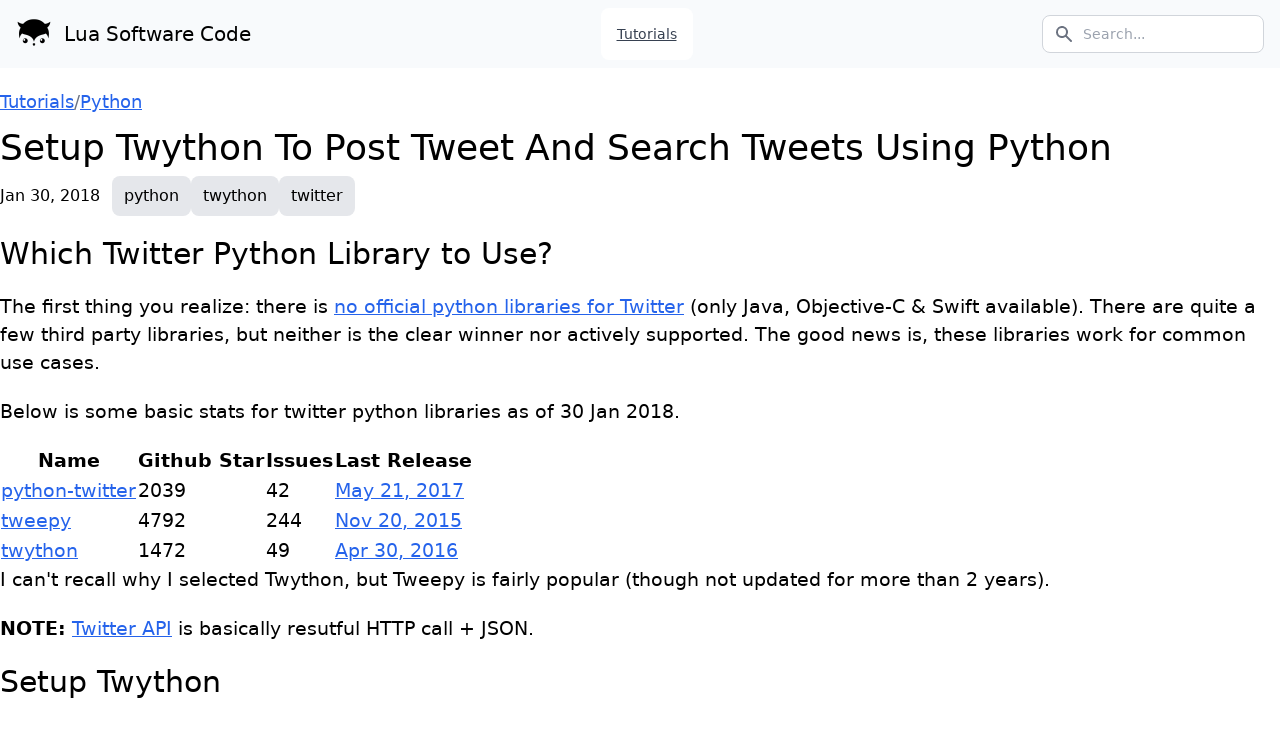

--- FILE ---
content_type: text/html; charset=utf-8
request_url: https://code.luasoftware.com/tutorials/python/setup-twython-to-post-tweet-and-search-tweets/
body_size: 10560
content:
<!DOCTYPE html>
<html lang="en">
<head><meta charset="utf-8">
<title>Setup Twython To Post Tweet And Search Tweets Using Python</title>
<meta name="viewport" content="width=device-width, initial-scale=1">
<meta name="description" content="Tutorials and snippets for programming languages, frameworks, tools, etc.">
<style type="text/css" id="vuetify-theme-stylesheet">.v-theme--light {
      color-scheme: normal;
      --v-theme-background: 255,255,255;
      --v-theme-background-overlay-multiplier: 1;
      --v-theme-surface: 255,255,255;
      --v-theme-surface-overlay-multiplier: 1;
      --v-theme-surface-variant: 66,66,66;
      --v-theme-surface-variant-overlay-multiplier: 2;
      --v-theme-on-surface-variant: 238,238,238;
      --v-theme-primary: 98,0,238;
      --v-theme-primary-overlay-multiplier: 2;
      --v-theme-primary-darken-1: 55,0,179;
      --v-theme-primary-darken-1-overlay-multiplier: 2;
      --v-theme-secondary: 3,218,198;
      --v-theme-secondary-overlay-multiplier: 1;
      --v-theme-secondary-darken-1: 1,135,134;
      --v-theme-secondary-darken-1-overlay-multiplier: 1;
      --v-theme-error: 176,0,32;
      --v-theme-error-overlay-multiplier: 2;
      --v-theme-info: 33,150,243;
      --v-theme-info-overlay-multiplier: 1;
      --v-theme-success: 76,175,80;
      --v-theme-success-overlay-multiplier: 1;
      --v-theme-warning: 251,140,0;
      --v-theme-warning-overlay-multiplier: 1;
      --v-theme-on-background: 0,0,0;
      --v-theme-on-surface: 0,0,0;
      --v-theme-on-primary: 255,255,255;
      --v-theme-on-primary-darken-1: 255,255,255;
      --v-theme-on-secondary: 0,0,0;
      --v-theme-on-secondary-darken-1: 255,255,255;
      --v-theme-on-error: 255,255,255;
      --v-theme-on-info: 255,255,255;
      --v-theme-on-success: 255,255,255;
      --v-theme-on-warning: 255,255,255;
      --v-border-color: 0, 0, 0;
      --v-border-opacity: 0.12;
      --v-high-emphasis-opacity: 0.87;
      --v-medium-emphasis-opacity: 0.6;
      --v-disabled-opacity: 0.38;
      --v-idle-opacity: 0.04;
      --v-hover-opacity: 0.04;
      --v-focus-opacity: 0.12;
      --v-selected-opacity: 0.08;
      --v-activated-opacity: 0.12;
      --v-pressed-opacity: 0.12;
      --v-dragged-opacity: 0.08;
      --v-theme-kbd: 33, 37, 41;
      --v-theme-on-kbd: 255, 255, 255;
      --v-theme-code: 245, 245, 245;
      --v-theme-on-code: 0, 0, 0;
    }
    .v-theme--dark {
      color-scheme: dark;
      --v-theme-background: 18,18,18;
      --v-theme-background-overlay-multiplier: 1;
      --v-theme-surface: 33,33,33;
      --v-theme-surface-overlay-multiplier: 1;
      --v-theme-surface-variant: 189,189,189;
      --v-theme-surface-variant-overlay-multiplier: 2;
      --v-theme-on-surface-variant: 66,66,66;
      --v-theme-primary: 187,134,252;
      --v-theme-primary-overlay-multiplier: 2;
      --v-theme-primary-darken-1: 55,0,179;
      --v-theme-primary-darken-1-overlay-multiplier: 1;
      --v-theme-secondary: 3,218,197;
      --v-theme-secondary-overlay-multiplier: 2;
      --v-theme-secondary-darken-1: 3,218,197;
      --v-theme-secondary-darken-1-overlay-multiplier: 2;
      --v-theme-error: 207,102,121;
      --v-theme-error-overlay-multiplier: 2;
      --v-theme-info: 33,150,243;
      --v-theme-info-overlay-multiplier: 2;
      --v-theme-success: 76,175,80;
      --v-theme-success-overlay-multiplier: 2;
      --v-theme-warning: 251,140,0;
      --v-theme-warning-overlay-multiplier: 2;
      --v-theme-on-background: 255,255,255;
      --v-theme-on-surface: 255,255,255;
      --v-theme-on-primary: 255,255,255;
      --v-theme-on-primary-darken-1: 255,255,255;
      --v-theme-on-secondary: 0,0,0;
      --v-theme-on-secondary-darken-1: 0,0,0;
      --v-theme-on-error: 255,255,255;
      --v-theme-on-info: 255,255,255;
      --v-theme-on-success: 255,255,255;
      --v-theme-on-warning: 255,255,255;
      --v-border-color: 255, 255, 255;
      --v-border-opacity: 0.12;
      --v-high-emphasis-opacity: 0.87;
      --v-medium-emphasis-opacity: 0.6;
      --v-disabled-opacity: 0.38;
      --v-idle-opacity: 0.1;
      --v-hover-opacity: 0.04;
      --v-focus-opacity: 0.12;
      --v-selected-opacity: 0.08;
      --v-activated-opacity: 0.12;
      --v-pressed-opacity: 0.16;
      --v-dragged-opacity: 0.08;
      --v-theme-kbd: 33, 37, 41;
      --v-theme-on-kbd: 255, 255, 255;
      --v-theme-code: 52, 52, 52;
      --v-theme-on-code: 204, 204, 204;
    }
    .bg-background {
      --v-theme-overlay-multiplier: var(--v-theme-background-overlay-multiplier);
      background: rgb(var(--v-theme-background)) !important;
      color: rgb(var(--v-theme-on-background)) !important;
    }
    .bg-surface {
      --v-theme-overlay-multiplier: var(--v-theme-surface-overlay-multiplier);
      background: rgb(var(--v-theme-surface)) !important;
      color: rgb(var(--v-theme-on-surface)) !important;
    }
    .bg-surface-variant {
      --v-theme-overlay-multiplier: var(--v-theme-surface-variant-overlay-multiplier);
      background: rgb(var(--v-theme-surface-variant)) !important;
      color: rgb(var(--v-theme-on-surface-variant)) !important;
    }
    .bg-primary {
      --v-theme-overlay-multiplier: var(--v-theme-primary-overlay-multiplier);
      background: rgb(var(--v-theme-primary)) !important;
      color: rgb(var(--v-theme-on-primary)) !important;
    }
    .bg-primary-darken-1 {
      --v-theme-overlay-multiplier: var(--v-theme-primary-darken-1-overlay-multiplier);
      background: rgb(var(--v-theme-primary-darken-1)) !important;
      color: rgb(var(--v-theme-on-primary-darken-1)) !important;
    }
    .bg-secondary {
      --v-theme-overlay-multiplier: var(--v-theme-secondary-overlay-multiplier);
      background: rgb(var(--v-theme-secondary)) !important;
      color: rgb(var(--v-theme-on-secondary)) !important;
    }
    .bg-secondary-darken-1 {
      --v-theme-overlay-multiplier: var(--v-theme-secondary-darken-1-overlay-multiplier);
      background: rgb(var(--v-theme-secondary-darken-1)) !important;
      color: rgb(var(--v-theme-on-secondary-darken-1)) !important;
    }
    .bg-error {
      --v-theme-overlay-multiplier: var(--v-theme-error-overlay-multiplier);
      background: rgb(var(--v-theme-error)) !important;
      color: rgb(var(--v-theme-on-error)) !important;
    }
    .bg-info {
      --v-theme-overlay-multiplier: var(--v-theme-info-overlay-multiplier);
      background: rgb(var(--v-theme-info)) !important;
      color: rgb(var(--v-theme-on-info)) !important;
    }
    .bg-success {
      --v-theme-overlay-multiplier: var(--v-theme-success-overlay-multiplier);
      background: rgb(var(--v-theme-success)) !important;
      color: rgb(var(--v-theme-on-success)) !important;
    }
    .bg-warning {
      --v-theme-overlay-multiplier: var(--v-theme-warning-overlay-multiplier);
      background: rgb(var(--v-theme-warning)) !important;
      color: rgb(var(--v-theme-on-warning)) !important;
    }
    .text-background {
      color: rgb(var(--v-theme-background)) !important;
    }
    .border-background {
      --v-border-color: var(--v-theme-background);
    }
    .text-surface {
      color: rgb(var(--v-theme-surface)) !important;
    }
    .border-surface {
      --v-border-color: var(--v-theme-surface);
    }
    .text-surface-variant {
      color: rgb(var(--v-theme-surface-variant)) !important;
    }
    .border-surface-variant {
      --v-border-color: var(--v-theme-surface-variant);
    }
    .on-surface-variant {
      color: rgb(var(--v-theme-on-surface-variant)) !important;
    }
    .text-primary {
      color: rgb(var(--v-theme-primary)) !important;
    }
    .border-primary {
      --v-border-color: var(--v-theme-primary);
    }
    .text-primary-darken-1 {
      color: rgb(var(--v-theme-primary-darken-1)) !important;
    }
    .border-primary-darken-1 {
      --v-border-color: var(--v-theme-primary-darken-1);
    }
    .text-secondary {
      color: rgb(var(--v-theme-secondary)) !important;
    }
    .border-secondary {
      --v-border-color: var(--v-theme-secondary);
    }
    .text-secondary-darken-1 {
      color: rgb(var(--v-theme-secondary-darken-1)) !important;
    }
    .border-secondary-darken-1 {
      --v-border-color: var(--v-theme-secondary-darken-1);
    }
    .text-error {
      color: rgb(var(--v-theme-error)) !important;
    }
    .border-error {
      --v-border-color: var(--v-theme-error);
    }
    .text-info {
      color: rgb(var(--v-theme-info)) !important;
    }
    .border-info {
      --v-border-color: var(--v-theme-info);
    }
    .text-success {
      color: rgb(var(--v-theme-success)) !important;
    }
    .border-success {
      --v-border-color: var(--v-theme-success);
    }
    .text-warning {
      color: rgb(var(--v-theme-warning)) !important;
    }
    .border-warning {
      --v-border-color: var(--v-theme-warning);
    }
    .on-background {
      color: rgb(var(--v-theme-on-background)) !important;
    }
    .on-surface {
      color: rgb(var(--v-theme-on-surface)) !important;
    }
    .on-primary {
      color: rgb(var(--v-theme-on-primary)) !important;
    }
    .on-primary-darken-1 {
      color: rgb(var(--v-theme-on-primary-darken-1)) !important;
    }
    .on-secondary {
      color: rgb(var(--v-theme-on-secondary)) !important;
    }
    .on-secondary-darken-1 {
      color: rgb(var(--v-theme-on-secondary-darken-1)) !important;
    }
    .on-error {
      color: rgb(var(--v-theme-on-error)) !important;
    }
    .on-info {
      color: rgb(var(--v-theme-on-info)) !important;
    }
    .on-success {
      color: rgb(var(--v-theme-on-success)) !important;
    }
    .on-warning {
      color: rgb(var(--v-theme-on-warning)) !important;
    }
</style><link rel="modulepreload" href="/tutorials/python/setup-twython-to-post-tweet-and-search-tweets/_payload.js"><link rel="modulepreload" as="script" crossorigin href="/_nuxt/entry.ce8d8b33.js"><link rel="preload" as="style" href="/_nuxt/entry.a61449d5.css"><link rel="modulepreload" as="script" crossorigin href="/_nuxt/default.89f51d67.js"><link rel="modulepreload" as="script" crossorigin href="/_nuxt/_...slug_.8f6e8ed4.js"><link rel="preload" as="style" href="/_nuxt/Article.65bedcd4.css"><link rel="modulepreload" as="script" crossorigin href="/_nuxt/Article.bdd3ecf8.js"><link rel="modulepreload" as="script" crossorigin href="/_nuxt/TBreadcrumb.ae98b69c.js"><link rel="modulepreload" as="script" crossorigin href="/_nuxt/ContentRenderer.eb4aee4a.js"><link rel="modulepreload" as="script" crossorigin href="/_nuxt/ContentRendererMarkdown.36ccefac.js"><link rel="modulepreload" as="script" crossorigin href="/_nuxt/index.68c44503.js"><link rel="modulepreload" as="script" crossorigin href="/_nuxt/_commonjsHelpers.726de751.js"><link rel="modulepreload" as="script" crossorigin href="/_nuxt/util.c8d77c6b.js"><link rel="modulepreload" as="script" crossorigin href="/_nuxt/asyncData.85add86f.js"><link rel="modulepreload" as="script" crossorigin href="/_nuxt/composables.fc8f9b25.js"><link rel="modulepreload" as="script" crossorigin href="/_nuxt/query.53f4afae.js"><link rel="modulepreload" as="script" crossorigin href="/_nuxt/utils.010e3589.js"><link rel="modulepreload" as="script" crossorigin href="/_nuxt/ProseH2.b582f247.js"><link rel="modulepreload" as="script" crossorigin href="/_nuxt/ProseP.58508855.js"><link rel="modulepreload" as="script" crossorigin href="/_nuxt/ProseA.e875651e.js"><link rel="modulepreload" as="script" crossorigin href="/_nuxt/ProseTable.e8566b77.js"><link rel="modulepreload" as="script" crossorigin href="/_nuxt/ProseThead.44eed6d7.js"><link rel="modulepreload" as="script" crossorigin href="/_nuxt/ProseTr.c9fd2aa8.js"><link rel="modulepreload" as="script" crossorigin href="/_nuxt/ProseTh.8d308867.js"><link rel="modulepreload" as="script" crossorigin href="/_nuxt/ProseTbody.6bd40f5f.js"><link rel="modulepreload" as="script" crossorigin href="/_nuxt/ProseTd.b2c1ef9f.js"><link rel="modulepreload" as="script" crossorigin href="/_nuxt/ProseStrong.3117ac21.js"><link rel="modulepreload" as="script" crossorigin href="/_nuxt/ProseCode.c19222d1.js"><link rel="modulepreload" as="script" crossorigin href="/_nuxt/ProseUl.28db2a37.js"><link rel="modulepreload" as="script" crossorigin href="/_nuxt/ProseLi.f9e65ae1.js"><link rel="modulepreload" as="script" crossorigin href="/_nuxt/ProseCodeInline.a2262e2d.js"><link rel="modulepreload" as="script" crossorigin href="/_nuxt/ProseH3.10b7a1a5.js"><link rel="prefetch" as="script" crossorigin href="/_nuxt/web-socket.f7366f88.js"><link rel="prefetch" as="script" crossorigin href="/_nuxt/error-component.d32803da.js"><link rel="stylesheet" href="/_nuxt/entry.a61449d5.css"><link rel="stylesheet" href="/_nuxt/Article.65bedcd4.css"><style>.prose-code{background-color:#f4f4f5;border:1px solid #d4d4d8;border-radius:.5rem;font-size:1rem;margin:32px 0;overflow-x:auto}.prose-code pre{line-height:1.4;margin:0;padding:16px}pre code .line{display:block;min-height:1rem}</style><style>.list-disc li{margin-left:1.3rem}</style></head>
<body ><div id="__nuxt"><!--[--><!--[--><nav class="bg-slate-50 border-gray-200 px-2 sm:px-4 py-2 dark:bg-gray-900"><div class="container flex flex-wrap items-center justify-between mx-auto"><a href="/" class="flex items-center text-black no-underline"><img src="/img/logo-icon.png" class="mr-3" width="36" height="36" alt="Lua Software Code Logo"><span class="self-center text-xl whitespace-nowrap dark:text-white">Lua Software Code</span></a><div class="flex md:order-2"><button type="button" data-collapse-toggle="navbar-search" aria-controls="navbar-search" aria-expanded="false" class="md:hidden text-gray-500 dark:text-gray-400 hover:bg-gray-100 dark:hover:bg-gray-700 focus:outline-none focus:ring-4 focus:ring-gray-200 dark:focus:ring-gray-700 rounded-lg text-sm p-2.5 mr-1" style=""><svg class="w-5 h-5" aria-hidden="true" fill="currentColor" viewBox="0 0 20 20" xmlns="http://www.w3.org/2000/svg"><path fill-rule="evenodd" d="M8 4a4 4 0 100 8 4 4 0 000-8zM2 8a6 6 0 1110.89 3.476l4.817 4.817a1 1 0 01-1.414 1.414l-4.816-4.816A6 6 0 012 8z" clip-rule="evenodd"></path></svg><span class="sr-only">Search</span></button><div class="relative hidden md:block" style=""><div class="absolute inset-y-0 left-0 flex items-center pl-3 pointer-events-none"><svg class="w-5 h-5 text-gray-500" aria-hidden="true" fill="currentColor" viewBox="0 0 20 20" xmlns="http://www.w3.org/2000/svg"><path fill-rule="evenodd" d="M8 4a4 4 0 100 8 4 4 0 000-8zM2 8a6 6 0 1110.89 3.476l4.817 4.817a1 1 0 01-1.414 1.414l-4.816-4.816A6 6 0 012 8z" clip-rule="evenodd"></path></svg><span class="sr-only">Search icon</span></div><form action="/search"><input type="text" id="search-navbar" class="block w-full p-2 pl-10 text-sm text-gray-900 border border-solid border-gray-300 rounded-lg bg-white focus:ring-blue-500 focus:border-blue-500 dark:bg-gray-700 dark:border-gray-600 dark:placeholder-gray-400 dark:text-white dark:focus:ring-blue-500 dark:focus:border-blue-500" placeholder="Search..." name="q"></form></div><button data-collapse-toggle="navbar-search" type="button" class="inline-flex items-center p-2 text-sm text-gray-500 rounded-lg md:hidden hover:bg-gray-100 focus:outline-none focus:ring-2 focus:ring-gray-200 dark:text-gray-400 dark:hover:bg-gray-700 dark:focus:ring-gray-600" aria-controls="navbar-search" aria-expanded="false"><span class="sr-only">Open menu</span><svg class="w-6 h-6" aria-hidden="true" fill="currentColor" viewBox="0 0 20 20" xmlns="http://www.w3.org/2000/svg"><path fill-rule="evenodd" d="M3 5a1 1 0 011-1h12a1 1 0 110 2H4a1 1 0 01-1-1zM3 10a1 1 0 011-1h12a1 1 0 110 2H4a1 1 0 01-1-1zM3 15a1 1 0 011-1h12a1 1 0 110 2H4a1 1 0 01-1-1z" clip-rule="evenodd"></path></svg></button></div><div id="navbar-search" class="hidden items-center justify-between w-full md:flex md:w-auto md:order-1"><div class="relative mt-3 md:hidden" style=""><div class="absolute inset-y-0 left-0 flex items-center pl-3 pointer-events-none"><svg class="w-5 h-5 text-gray-500" aria-hidden="true" fill="currentColor" viewBox="0 0 20 20" xmlns="http://www.w3.org/2000/svg"><path fill-rule="evenodd" d="M8 4a4 4 0 100 8 4 4 0 000-8zM2 8a6 6 0 1110.89 3.476l4.817 4.817a1 1 0 01-1.414 1.414l-4.816-4.816A6 6 0 012 8z" clip-rule="evenodd"></path></svg></div><form action="/search"><input type="text" id="search-navbar" class="block w-full p-2 pl-10 text-sm text-gray-900 border border-solid border-gray-300 rounded-lg bg-gray-50 focus:ring-blue-500 focus:border-blue-500 dark:bg-gray-700 dark:border-gray-600 dark:placeholder-gray-400 dark:text-white dark:focus:ring-blue-500 dark:focus:border-blue-500" placeholder="Search..." name="q"></form></div><ul class="flex flex-col p-4 mt-4 border border-gray-100 rounded-lg bg-gray-50 md:flex-row md:space-x-8 md:mt-0 md:text-sm md:font-medium md:border-0 md:bg-white dark:bg-gray-800 md:dark:bg-gray-900 dark:border-gray-700"><li><a href="/tutorials" class="block py-2 pl-3 pr-4 text-gray-700 rounded hover:bg-gray-100 md:hover:bg-transparent md:hover:text-blue-700 md:p-0 md:dark:hover:text-white dark:text-gray-400 dark:hover:bg-gray-700 dark:hover:text-white md:dark:hover:bg-transparent dark:border-gray-700">Tutorials</a></li></ul></div></div></nav><div class="container mx-auto my-5"><!--[--><!--[--><div class="article-page"><nav aria-label="breadcrumb" class="text-lg mb-3"><ol class="t-inline-container"><!--[--><!--[--><li class="active t-breadcrumb-item"><a href="/tutorials" class="">Tutorials</a></li><li class="t-breadcrumb-sep">/</li><!--]--><!--[--><li class="active t-breadcrumb-item"><a href="/tutorials/python" class="">Python</a></li><!----><!--]--><!--]--></ol></nav><h1>Setup Twython To Post Tweet And Search Tweets Using Python</h1><div class="my-2"><span class="mr-3">Jan 30, 2018</span><ul class="t-inline-container"><!--[--><li label class="t-chip"><a href="/tags/python" class="no-link">python</a></li><li label class="t-chip"><a href="/tags/twython" class="no-link">twython</a></li><li label class="t-chip"><a href="/tags/twitter" class="no-link">twitter</a></li><!--]--></ul></div><!----><div class="article mt-5"><h2 id="which-twitter-python-library-to-use"><a href="#which-twitter-python-library-to-use"><!--[-->Which Twitter Python Library to Use?<!--]--></a></h2><p><!--[-->The first thing you realize: there is <a href="https://developer.twitter.com/en/docs/developer-utilities/twitter-libraries" rel="nofollow" target="_blank"><!--[-->no official python libraries for Twitter<!--]--></a> (only Java, Objective-C &amp; Swift available). There are quite a few third party libraries, but neither is the clear winner nor actively supported. The good news is, these libraries work for common use cases.<!--]--></p><p><!--[-->Below is some basic stats for twitter python libraries as of 30 Jan 2018.<!--]--></p><table><!--[--><thead><!--[--><tr><!--[--><th><!--[-->Name<!--]--></th><th><!--[-->Github Star<!--]--></th><th><!--[-->Issues<!--]--></th><th><!--[-->Last Release<!--]--></th><!--]--></tr><!--]--></thead><tbody><!--[--><tr><!--[--><td><!--[--><a href="https://github.com/bear/python-twitter" rel="nofollow" target="_blank"><!--[-->python-twitter<!--]--></a><!--]--></td><td><!--[-->2039<!--]--></td><td><!--[-->42<!--]--></td><td><!--[--><a href="https://github.com/bear/python-twitter/releases" rel="nofollow" target="_blank"><!--[-->May 21, 2017<!--]--></a><!--]--></td><!--]--></tr><tr><!--[--><td><!--[--><a href="https://github.com/tweepy/tweepy" rel="nofollow" target="_blank"><!--[-->tweepy<!--]--></a><!--]--></td><td><!--[-->4792<!--]--></td><td><!--[-->244<!--]--></td><td><!--[--><a href="https://github.com/tweepy/tweepy/releases" rel="nofollow" target="_blank"><!--[-->Nov 20, 2015<!--]--></a><!--]--></td><!--]--></tr><tr><!--[--><td><!--[--><a href="https://github.com/ryanmcgrath/twython" rel="nofollow" target="_blank"><!--[-->twython<!--]--></a><!--]--></td><td><!--[-->1472<!--]--></td><td><!--[-->49<!--]--></td><td><!--[--><a href="https://github.com/ryanmcgrath/twython/releases" rel="nofollow" target="_blank"><!--[-->Apr 30, 2016<!--]--></a><!--]--></td><!--]--></tr><!--]--></tbody><!--]--></table><p><!--[-->I can&#39;t recall why I selected Twython, but Tweepy is fairly popular (though not updated for more than 2 years).<!--]--></p><p><!--[--><strong><!--[-->NOTE:<!--]--></strong> <a href="https://developer.twitter.com/en/docs/basics/getting-started" rel="nofollow" target="_blank"><!--[-->Twitter API<!--]--></a> is basically resutful HTTP call + JSON.<!--]--></p><h2 id="setup-twython"><a href="#setup-twython"><!--[-->Setup Twython<!--]--></a></h2><p><!--[-->Install Twython via pip.<!--]--></p><div class="prose-code" code="pip install twython
" language="bash"><!--[--><pre><code><span class="line"><span class="ct-33c042">pip install twython</span></span></code></pre><!--]--></div><p><!--[-->Twitter has 2 types of Authentication:<!--]--></p><ul class="list-disc"><!--[--><li><!--[-->OAuth 1: user authentication (tweet, follow, DM, etc.)<!--]--></li><li><!--[-->OAuth 2: application authentication (search tweets or read user&#39;s public timeline)<!--]--></li><!--]--></ul><p><!--[-->You need to <a href="https://apps.twitter.com/" rel="nofollow" target="_blank"><!--[-->register your Twitter App with Twitter<!--]--></a>. After registration, we need the <code><!--[-->Consumer Key (API Key)<!--]--></code> and <code><!--[-->Consumer Secret (API Secret)<!--]--></code>.<!--]--></p><h3 id="oauth-1-user-authentication"><!--[-->OAuth 1: User Authentication<!--]--></h3><p><!--[-->Use OAuth 1 authentication methd if the application need to tweet, follow, DM, etc on behalf of the user.<!--]--></p><p><!--[-->Start User Authentication.<!--]--></p><p><!--[--><strong><!--[-->NOTE:<!--]--></strong> I am using Flask for webapp: <code><!--[-->app<!--]--></code>, <code><!--[-->session<!--]--></code>, <code><!--[-->redirect<!--]--></code>, <code><!--[-->request<!--]--></code>.<!--]--></p><div class="prose-code" code="@app.route(&#39;/connect_twitter&#39;)
def connect_twitter():
    from twython import Twython

    APP_KEY = &#39;YOUR_APP_KEY&#39;
    APP_SECRET = &#39;YOUR_APP_SECRET&#39;

    twitter = Twython(APP_KEY, APP_SECRET)
    # callback_url is for web application only
    auth = twitter.get_authentication_tokens(callback_url=&#39;https://www.mydomain.com/callback&#39;)

    # save this values in session / temporary storage
    session[&#39;oauth_token&#39;] = auth[&#39;oauth_token&#39;]
    session[&#39;oauth_token_secret&#39;] = auth[&#39;oauth_token_secret&#39;]

    # redirect user to this url
    redirect_url = auth[&#39;auth_url&#39;]
    return redirect(redirect_url)
" language="python"><!--[--><pre><code><span class="line"><span class="ct-70f519">@app.route</span><span class="ct-33c042">(</span><span class="ct-226aec">&#39;/connect_twitter&#39;</span><span class="ct-33c042">)</span></span><span class="line"><span class="ct-f94747">def</span><span class="ct-33c042"> </span><span class="ct-70f519">connect_twitter</span><span class="ct-33c042">():</span></span><span class="line"><span class="ct-33c042">    </span><span class="ct-f94747">from</span><span class="ct-33c042"> twython </span><span class="ct-f94747">import</span><span class="ct-33c042"> Twython</span></span><span class="line"></span><span class="line"><span class="ct-33c042">    </span><span class="ct-b4622c">APP_KEY</span><span class="ct-33c042"> </span><span class="ct-f94747">=</span><span class="ct-33c042"> </span><span class="ct-226aec">&#39;YOUR_APP_KEY&#39;</span></span><span class="line"><span class="ct-33c042">    </span><span class="ct-b4622c">APP_SECRET</span><span class="ct-33c042"> </span><span class="ct-f94747">=</span><span class="ct-33c042"> </span><span class="ct-226aec">&#39;YOUR_APP_SECRET&#39;</span></span><span class="line"></span><span class="line"><span class="ct-33c042">    twitter </span><span class="ct-f94747">=</span><span class="ct-33c042"> Twython(</span><span class="ct-b4622c">APP_KEY</span><span class="ct-33c042">, </span><span class="ct-b4622c">APP_SECRET</span><span class="ct-33c042">)</span></span><span class="line"><span class="ct-33c042">    </span><span class="ct-7f0734"># callback_url is for web application only</span></span><span class="line"><span class="ct-33c042">    auth </span><span class="ct-f94747">=</span><span class="ct-33c042"> twitter.get_authentication_tokens(</span><span class="ct-2a848d">callback_url</span><span class="ct-f94747">=</span><span class="ct-226aec">&#39;https://www.mydomain.com/callback&#39;</span><span class="ct-33c042">)</span></span><span class="line"></span><span class="line"><span class="ct-33c042">    </span><span class="ct-7f0734"># save this values in session / temporary storage</span></span><span class="line"><span class="ct-33c042">    session[</span><span class="ct-226aec">&#39;oauth_token&#39;</span><span class="ct-33c042">] </span><span class="ct-f94747">=</span><span class="ct-33c042"> auth[</span><span class="ct-226aec">&#39;oauth_token&#39;</span><span class="ct-33c042">]</span></span><span class="line"><span class="ct-33c042">    session[</span><span class="ct-226aec">&#39;oauth_token_secret&#39;</span><span class="ct-33c042">] </span><span class="ct-f94747">=</span><span class="ct-33c042"> auth[</span><span class="ct-226aec">&#39;oauth_token_secret&#39;</span><span class="ct-33c042">]</span></span><span class="line"></span><span class="line"><span class="ct-33c042">    </span><span class="ct-7f0734"># redirect user to this url</span></span><span class="line"><span class="ct-33c042">    redirect_url </span><span class="ct-f94747">=</span><span class="ct-33c042"> auth[</span><span class="ct-226aec">&#39;auth_url&#39;</span><span class="ct-33c042">]</span></span><span class="line"><span class="ct-33c042">    </span><span class="ct-f94747">return</span><span class="ct-33c042"> redirect(redirect_url)</span></span></code></pre><!--]--></div><p><!--[-->Handle User Authentication callback.<!--]--></p><div class="prose-code" code="
@app.route(&#39;/callback&#39;)
def callback():
    # if user denied authorization
    is_denied = request.values.get(&#39;denied&#39;)
    if is_denied:
        return &quot;USER DENIED&quot;

    oauth_verifier = request.values.get(&#39;oauth_verifier&#39;)
    if not oauth_verifier:
        abort(401, &#39;missing oauth_verifier&#39;)

    twitter = Twython(APP_KEY, APP_SECRET,
                      session[&#39;oauth_token&#39;], session[&#39;oauth_token_secret&#39;])

    final_step = twitter.get_authorized_tokens(oauth_verifier)

    # store these permanently in database
    OAUTH_TOKEN = final_step[&#39;oauth_token&#39;]
    OAUTH_TOKEN_SECRET = final_step[&#39;oauth_token_secret&#39;]

    # get user credential
    twitter = Twython(APP_KEY, APP_SECRET,
                       OAUTH_TOKEN, OAUTH_TOKEN_SECRET)

    # https://developer.twitter.com/en/docs/accounts-and-users/manage-account-settings/api-reference/get-account-verify_credentials
    data = twitter.verify_credentials()
    user_id = data[&#39;id_str&#39;]
    name = data[&#39;name&#39;]
    username = data[&#39;screen_name&#39;]
" language="python"><!--[--><pre><code><span class="line"></span><span class="line"><span class="ct-70f519">@app.route</span><span class="ct-33c042">(</span><span class="ct-226aec">&#39;/callback&#39;</span><span class="ct-33c042">)</span></span><span class="line"><span class="ct-f94747">def</span><span class="ct-33c042"> </span><span class="ct-70f519">callback</span><span class="ct-33c042">():</span></span><span class="line"><span class="ct-33c042">    </span><span class="ct-7f0734"># if user denied authorization</span></span><span class="line"><span class="ct-33c042">    is_denied </span><span class="ct-f94747">=</span><span class="ct-33c042"> request.values.get(</span><span class="ct-226aec">&#39;denied&#39;</span><span class="ct-33c042">)</span></span><span class="line"><span class="ct-33c042">    </span><span class="ct-f94747">if</span><span class="ct-33c042"> is_denied:</span></span><span class="line"><span class="ct-33c042">        </span><span class="ct-f94747">return</span><span class="ct-33c042"> </span><span class="ct-226aec">&quot;USER DENIED&quot;</span></span><span class="line"></span><span class="line"><span class="ct-33c042">    oauth_verifier </span><span class="ct-f94747">=</span><span class="ct-33c042"> request.values.get(</span><span class="ct-226aec">&#39;oauth_verifier&#39;</span><span class="ct-33c042">)</span></span><span class="line"><span class="ct-33c042">    </span><span class="ct-f94747">if</span><span class="ct-33c042"> </span><span class="ct-f94747">not</span><span class="ct-33c042"> oauth_verifier:</span></span><span class="line"><span class="ct-33c042">        abort(</span><span class="ct-b4622c">401</span><span class="ct-33c042">, </span><span class="ct-226aec">&#39;missing oauth_verifier&#39;</span><span class="ct-33c042">)</span></span><span class="line"></span><span class="line"><span class="ct-33c042">    twitter </span><span class="ct-f94747">=</span><span class="ct-33c042"> Twython(</span><span class="ct-b4622c">APP_KEY</span><span class="ct-33c042">, </span><span class="ct-b4622c">APP_SECRET</span><span class="ct-33c042">,</span></span><span class="line"><span class="ct-33c042">                      session[</span><span class="ct-226aec">&#39;oauth_token&#39;</span><span class="ct-33c042">], session[</span><span class="ct-226aec">&#39;oauth_token_secret&#39;</span><span class="ct-33c042">])</span></span><span class="line"></span><span class="line"><span class="ct-33c042">    final_step </span><span class="ct-f94747">=</span><span class="ct-33c042"> twitter.get_authorized_tokens(oauth_verifier)</span></span><span class="line"></span><span class="line"><span class="ct-33c042">    </span><span class="ct-7f0734"># store these permanently in database</span></span><span class="line"><span class="ct-33c042">    </span><span class="ct-b4622c">OAUTH_TOKEN</span><span class="ct-33c042"> </span><span class="ct-f94747">=</span><span class="ct-33c042"> final_step[</span><span class="ct-226aec">&#39;oauth_token&#39;</span><span class="ct-33c042">]</span></span><span class="line"><span class="ct-33c042">    </span><span class="ct-b4622c">OAUTH_TOKEN_SECRET</span><span class="ct-33c042"> </span><span class="ct-f94747">=</span><span class="ct-33c042"> final_step[</span><span class="ct-226aec">&#39;oauth_token_secret&#39;</span><span class="ct-33c042">]</span></span><span class="line"></span><span class="line"><span class="ct-33c042">    </span><span class="ct-7f0734"># get user credential</span></span><span class="line"><span class="ct-33c042">    twitter </span><span class="ct-f94747">=</span><span class="ct-33c042"> Twython(</span><span class="ct-b4622c">APP_KEY</span><span class="ct-33c042">, </span><span class="ct-b4622c">APP_SECRET</span><span class="ct-33c042">,</span></span><span class="line"><span class="ct-33c042">                       </span><span class="ct-b4622c">OAUTH_TOKEN</span><span class="ct-33c042">, </span><span class="ct-b4622c">OAUTH_TOKEN_SECRET</span><span class="ct-33c042">)</span></span><span class="line"></span><span class="line"><span class="ct-33c042">    </span><span class="ct-7f0734"># https://developer.twitter.com/en/docs/accounts-and-users/manage-account-settings/api-reference/get-account-verify_credentials</span></span><span class="line"><span class="ct-33c042">    data </span><span class="ct-f94747">=</span><span class="ct-33c042"> twitter.verify_credentials()</span></span><span class="line"><span class="ct-33c042">    user_id </span><span class="ct-f94747">=</span><span class="ct-33c042"> data[</span><span class="ct-226aec">&#39;id_str&#39;</span><span class="ct-33c042">]</span></span><span class="line"><span class="ct-33c042">    name </span><span class="ct-f94747">=</span><span class="ct-33c042"> data[</span><span class="ct-226aec">&#39;name&#39;</span><span class="ct-33c042">]</span></span><span class="line"><span class="ct-33c042">    username </span><span class="ct-f94747">=</span><span class="ct-33c042"> data[</span><span class="ct-226aec">&#39;screen_name&#39;</span><span class="ct-33c042">]</span></span></code></pre><!--]--></div><h3 id="oauth-2-application-authentication"><!--[-->OAuth 2: Application Authentication<!--]--></h3><p><!--[-->Use OAuth 2 authentication methd if the application just need to search for tweet or read public user&#39;s timeline. OAuth 1 can perform the operation of OAuth 2 as well.<!--]--></p><div class="prose-code" code="from twython import Twython

APP_KEY = &#39;YOUR_APP_KEY&#39;
APP_SECRET = &#39;YOUR_APP_SECRET&#39;
twitter = Twython(APP_KEY, APP_SECRET, oauth_version=2)

# store access token permanently in database
ACCESS_TOKEN = twitter.obtain_access_token()

# use the following to make calls for search, etc.
twitter = Twython(APP_KEY, access_token=ACCESS_TOKEN)
" language="python"><!--[--><pre><code><span class="line"><span class="ct-f94747">from</span><span class="ct-33c042"> twython </span><span class="ct-f94747">import</span><span class="ct-33c042"> Twython</span></span><span class="line"></span><span class="line"><span class="ct-b4622c">APP_KEY</span><span class="ct-33c042"> </span><span class="ct-f94747">=</span><span class="ct-33c042"> </span><span class="ct-226aec">&#39;YOUR_APP_KEY&#39;</span></span><span class="line"><span class="ct-b4622c">APP_SECRET</span><span class="ct-33c042"> </span><span class="ct-f94747">=</span><span class="ct-33c042"> </span><span class="ct-226aec">&#39;YOUR_APP_SECRET&#39;</span></span><span class="line"><span class="ct-33c042">twitter </span><span class="ct-f94747">=</span><span class="ct-33c042"> Twython(</span><span class="ct-b4622c">APP_KEY</span><span class="ct-33c042">, </span><span class="ct-b4622c">APP_SECRET</span><span class="ct-33c042">, </span><span class="ct-2a848d">oauth_version</span><span class="ct-f94747">=</span><span class="ct-b4622c">2</span><span class="ct-33c042">)</span></span><span class="line"></span><span class="line"><span class="ct-7f0734"># store access token permanently in database</span></span><span class="line"><span class="ct-b4622c">ACCESS_TOKEN</span><span class="ct-33c042"> </span><span class="ct-f94747">=</span><span class="ct-33c042"> twitter.obtain_access_token()</span></span><span class="line"></span><span class="line"><span class="ct-7f0734"># use the following to make calls for search, etc.</span></span><span class="line"><span class="ct-33c042">twitter </span><span class="ct-f94747">=</span><span class="ct-33c042"> Twython(</span><span class="ct-b4622c">APP_KEY</span><span class="ct-33c042">, </span><span class="ct-2a848d">access_token</span><span class="ct-f94747">=</span><span class="ct-b4622c">ACCESS_TOKEN</span><span class="ct-33c042">)</span></span></code></pre><!--]--></div><h2 id="post-tweet"><a href="#post-tweet"><!--[-->Post Tweet<!--]--></a></h2><p><!--[-->OAuth 1 authentication is required.<!--]--></p><div class="prose-code" code="from twython import Twython

# retrieve OAUTH_TOKEN, OAUTH_TOKEN_SECRET from database
twitter = Twython(APP_KEY, APP_SECRET,
                  OAUTH_TOKEN, OAUTH_TOKEN_SECRET)

twitter.update_status(status=&quot;My First Bot Tweet!&quot;)
" language="python"><!--[--><pre><code><span class="line"><span class="ct-f94747">from</span><span class="ct-33c042"> twython </span><span class="ct-f94747">import</span><span class="ct-33c042"> Twython</span></span><span class="line"></span><span class="line"><span class="ct-7f0734"># retrieve OAUTH_TOKEN, OAUTH_TOKEN_SECRET from database</span></span><span class="line"><span class="ct-33c042">twitter </span><span class="ct-f94747">=</span><span class="ct-33c042"> Twython(</span><span class="ct-b4622c">APP_KEY</span><span class="ct-33c042">, </span><span class="ct-b4622c">APP_SECRET</span><span class="ct-33c042">,</span></span><span class="line"><span class="ct-33c042">                  </span><span class="ct-b4622c">OAUTH_TOKEN</span><span class="ct-33c042">, </span><span class="ct-b4622c">OAUTH_TOKEN_SECRET</span><span class="ct-33c042">)</span></span><span class="line"></span><span class="line"><span class="ct-33c042">twitter.update_status(</span><span class="ct-2a848d">status</span><span class="ct-f94747">=</span><span class="ct-226aec">&quot;My First Bot Tweet!&quot;</span><span class="ct-33c042">)</span></span></code></pre><!--]--></div><p><!--[-->Refer to <a href="http://twython.readthedocs.io/en/latest/usage/advanced_usage.html" rel="nofollow" target="_blank"><!--[-->twython documentation<!--]--></a> for posting tweet with image and video.<!--]--></p><h2 id="search-tweet"><a href="#search-tweet"><!--[-->Search Tweet<!--]--></a></h2><p><!--[-->OAuth 1 and OAuth 2 can be used to <a href="http://twython.readthedocs.io/en/latest/usage/special_functions.html" rel="nofollow" target="_blank"><!--[-->perform search<!--]--></a>.<!--]--></p><div class="prose-code" code="# retrieve ACCESS_TOKEN from database
twitter = Twython(TWITTER_APP_KEY, access_token=ACCESS_TOKEN)

# https://developer.twitter.com/en/docs/tweets/search/api-reference/get-search-tweets
results = twitter.cursor(twitter.search, q=&quot;#WhatIDoNow&quot;, result_type=&#39;recent&#39;, count=25, tweet_mode=&#39;extended&#39;)

max_str_id = None
for _result in results:
    str_id = _result[&#39;id_str&#39;]
    if str_id &gt; max_str_id:
        max_str_id = str_id

    # if tweet_mode=&#39;extended&#39;, use _result[&#39;full_text&#39;]
    text = _result[&#39;text&#39;] if &#39;text&#39; in _result else _result[&#39;full_text&#39;]

    # check if is retweet
    is_retweet = True if &#39;retweeted_status&#39; in _result or &#39;quoted_status&#39; in _result else False

    # generate tweet url
    user_id = _result[&#39;user&#39;][&#39;id_str&#39;]
    username = _result[&#39;user&#39;][&#39;screen_name&#39;]
    post_id = _result[&#39;id_str&#39;]
    url = &quot;https://twitter.com/{}/status/{}&quot;.format(username, post_id)

    # Mon Sep 24 03:35:21 +0000 2012
    created = datetime.datetime.strptime(_result[&#39;created_at&#39;], &#39;%a %b %d %H:%M:%S +0000 %Y&#39;)    

    # hashtags
    hashtags = [_hashtag[&#39;text&#39;].lower() for _hashtag in _result[&#39;entities&#39;][&#39;hashtags&#39;]]

# you might want to save max_str_id if you plan to use since_id in next query.
" language="python"><!--[--><pre><code><span class="line"><span class="ct-7f0734"># retrieve ACCESS_TOKEN from database</span></span><span class="line"><span class="ct-33c042">twitter </span><span class="ct-f94747">=</span><span class="ct-33c042"> Twython(</span><span class="ct-b4622c">TWITTER_APP_KEY</span><span class="ct-33c042">, </span><span class="ct-2a848d">access_token</span><span class="ct-f94747">=</span><span class="ct-b4622c">ACCESS_TOKEN</span><span class="ct-33c042">)</span></span><span class="line"></span><span class="line"><span class="ct-7f0734"># https://developer.twitter.com/en/docs/tweets/search/api-reference/get-search-tweets</span></span><span class="line"><span class="ct-33c042">results </span><span class="ct-f94747">=</span><span class="ct-33c042"> twitter.cursor(twitter.search, </span><span class="ct-2a848d">q</span><span class="ct-f94747">=</span><span class="ct-226aec">&quot;#WhatIDoNow&quot;</span><span class="ct-33c042">, </span><span class="ct-2a848d">result_type</span><span class="ct-f94747">=</span><span class="ct-226aec">&#39;recent&#39;</span><span class="ct-33c042">, </span><span class="ct-2a848d">count</span><span class="ct-f94747">=</span><span class="ct-b4622c">25</span><span class="ct-33c042">, </span><span class="ct-2a848d">tweet_mode</span><span class="ct-f94747">=</span><span class="ct-226aec">&#39;extended&#39;</span><span class="ct-33c042">)</span></span><span class="line"></span><span class="line"><span class="ct-33c042">max_str_id </span><span class="ct-f94747">=</span><span class="ct-33c042"> </span><span class="ct-b4622c">None</span></span><span class="line"><span class="ct-f94747">for</span><span class="ct-33c042"> _result </span><span class="ct-f94747">in</span><span class="ct-33c042"> results:</span></span><span class="line"><span class="ct-33c042">    str_id </span><span class="ct-f94747">=</span><span class="ct-33c042"> _result[</span><span class="ct-226aec">&#39;id_str&#39;</span><span class="ct-33c042">]</span></span><span class="line"><span class="ct-33c042">    </span><span class="ct-f94747">if</span><span class="ct-33c042"> str_id </span><span class="ct-f94747">&gt;</span><span class="ct-33c042"> max_str_id:</span></span><span class="line"><span class="ct-33c042">        max_str_id </span><span class="ct-f94747">=</span><span class="ct-33c042"> str_id</span></span><span class="line"></span><span class="line"><span class="ct-33c042">    </span><span class="ct-7f0734"># if tweet_mode=&#39;extended&#39;, use _result[&#39;full_text&#39;]</span></span><span class="line"><span class="ct-33c042">    text </span><span class="ct-f94747">=</span><span class="ct-33c042"> _result[</span><span class="ct-226aec">&#39;text&#39;</span><span class="ct-33c042">] </span><span class="ct-f94747">if</span><span class="ct-33c042"> </span><span class="ct-226aec">&#39;text&#39;</span><span class="ct-33c042"> </span><span class="ct-f94747">in</span><span class="ct-33c042"> _result </span><span class="ct-f94747">else</span><span class="ct-33c042"> _result[</span><span class="ct-226aec">&#39;full_text&#39;</span><span class="ct-33c042">]</span></span><span class="line"></span><span class="line"><span class="ct-33c042">    </span><span class="ct-7f0734"># check if is retweet</span></span><span class="line"><span class="ct-33c042">    is_retweet </span><span class="ct-f94747">=</span><span class="ct-33c042"> </span><span class="ct-b4622c">True</span><span class="ct-33c042"> </span><span class="ct-f94747">if</span><span class="ct-33c042"> </span><span class="ct-226aec">&#39;retweeted_status&#39;</span><span class="ct-33c042"> </span><span class="ct-f94747">in</span><span class="ct-33c042"> _result </span><span class="ct-f94747">or</span><span class="ct-33c042"> </span><span class="ct-226aec">&#39;quoted_status&#39;</span><span class="ct-33c042"> </span><span class="ct-f94747">in</span><span class="ct-33c042"> _result </span><span class="ct-f94747">else</span><span class="ct-33c042"> </span><span class="ct-b4622c">False</span></span><span class="line"></span><span class="line"><span class="ct-33c042">    </span><span class="ct-7f0734"># generate tweet url</span></span><span class="line"><span class="ct-33c042">    user_id </span><span class="ct-f94747">=</span><span class="ct-33c042"> _result[</span><span class="ct-226aec">&#39;user&#39;</span><span class="ct-33c042">][</span><span class="ct-226aec">&#39;id_str&#39;</span><span class="ct-33c042">]</span></span><span class="line"><span class="ct-33c042">    username </span><span class="ct-f94747">=</span><span class="ct-33c042"> _result[</span><span class="ct-226aec">&#39;user&#39;</span><span class="ct-33c042">][</span><span class="ct-226aec">&#39;screen_name&#39;</span><span class="ct-33c042">]</span></span><span class="line"><span class="ct-33c042">    post_id </span><span class="ct-f94747">=</span><span class="ct-33c042"> _result[</span><span class="ct-226aec">&#39;id_str&#39;</span><span class="ct-33c042">]</span></span><span class="line"><span class="ct-33c042">    url </span><span class="ct-f94747">=</span><span class="ct-33c042"> </span><span class="ct-226aec">&quot;https://twitter.com/</span><span class="ct-b4622c">{}</span><span class="ct-226aec">/status/</span><span class="ct-b4622c">{}</span><span class="ct-226aec">&quot;</span><span class="ct-33c042">.format(username, post_id)</span></span><span class="line"></span><span class="line"><span class="ct-33c042">    </span><span class="ct-7f0734"># Mon Sep 24 03:35:21 +0000 2012</span></span><span class="line"><span class="ct-33c042">    created </span><span class="ct-f94747">=</span><span class="ct-33c042"> datetime.datetime.strptime(_result[</span><span class="ct-226aec">&#39;created_at&#39;</span><span class="ct-33c042">], </span><span class="ct-226aec">&#39;</span><span class="ct-b4622c">%a</span><span class="ct-226aec"> </span><span class="ct-b4622c">%b</span><span class="ct-226aec"> </span><span class="ct-b4622c">%d</span><span class="ct-226aec"> %H:%M:%S +0000 %Y&#39;</span><span class="ct-33c042">)    </span></span><span class="line"></span><span class="line"><span class="ct-33c042">    </span><span class="ct-7f0734"># hashtags</span></span><span class="line"><span class="ct-33c042">    hashtags </span><span class="ct-f94747">=</span><span class="ct-33c042"> [_hashtag[</span><span class="ct-226aec">&#39;text&#39;</span><span class="ct-33c042">].lower() </span><span class="ct-f94747">for</span><span class="ct-33c042"> _hashtag </span><span class="ct-f94747">in</span><span class="ct-33c042"> _result[</span><span class="ct-226aec">&#39;entities&#39;</span><span class="ct-33c042">][</span><span class="ct-226aec">&#39;hashtags&#39;</span><span class="ct-33c042">]]</span></span><span class="line"></span><span class="line"><span class="ct-7f0734"># you might want to save max_str_id if you plan to use since_id in next query.</span></span></code></pre><!--]--></div><p><!--[--><strong><!--[-->NOTE:<!--]--></strong> there is a <a href="https://github.com/ryanmcgrath/twython/issues/325" rel="nofollow" target="_blank"><!--[-->bug<!--]--></a> with <code><!--[-->Twython 3.4.0<!--]--></code> where it will go into infinite loop with the same tweet being returned in certain circumstances (especially when <code><!--[-->since_id<!--]--></code> parameter is used). Manually apply <a href="https://github.com/ryanmcgrath/twython/pull/332/commits/faeebad921d712b01d58d44c17bf7e46ff604bd2" rel="nofollow" target="_blank"><!--[-->this patch<!--]--></a>.<!--]--></p><p><!--[--><strong><!--[-->NOTE:<!--]--></strong> use <code><!--[-->tweet_mode=&#39;extended&#39;<!--]--></code> for better 280 characters support and check <code><!--[-->full_text<!--]--></code> for tweet. If <code><!--[-->tweet_mode=&#39;extended&#39;<!--]--></code> is not provided, <code><!--[-->text<!--]--></code> return truncated tweet with url to the next portion of the tweet. I assume this is done to maintain backward compatibility. If <code><!--[-->tweet_mode=&#39;extended&#39;<!--]--></code> is not provided, <code><!--[-->entities.hashtags<!--]--></code> might not be accurate if the hashtag is in the second portion of the truncated tweet.<!--]--></p><p><!--[--><strong><!--[-->NOTE:<!--]--></strong> to check if a tweet is a retweet, check <code><!--[-->retweeted_status<!--]--></code> and <code><!--[-->quoted_status<!--]--></code> (quoted retweet).<!--]--></p><p><!--[--><strong><!--[-->NOTE:<!--]--></strong> if <code><!--[-->since_id<!--]--></code> paremeter is not provided and <code><!--[-->result_type=&#39;recent&#39;<!--]--></code> is used when performing search, the results return shall be from latest to older tweets.<!--]--></p><p><!--[--><strong><!--[-->NOTE:<!--]--></strong> even though we specified <code><!--[-->count=25<!--]--></code>, the <code><!--[-->twitter.cursor<!--]--></code> might return more than 25 results as <code><!--[-->count=25<!--]--></code> is used as paging (25 results per HTTP call happens under the hood).<!--]--></p><p><!--[--><strong><!--[-->NOTE:<!--]--></strong> check <a href="https://developer.twitter.com/en/docs/tweets/search/api-reference/get-search-tweets" rel="nofollow" target="_blank"><!--[-->Search Tweets<!--]--></a> for search parameters.<!--]--></p><p><!--[--><strong><!--[-->NOTE:<!--]--></strong> <a href="https://developer.twitter.com/en/docs/tweets/search/api-reference/get-search-tweets" rel="nofollow" target="_blank"><!--[-->Search Tweets<!--]--></a> doesn&#39;t seem to return retweet/quoted retweet, though <a href="https://stackoverflow.com/questions/21748880/exclude-retweets-in-twitter-search-api-1-1" rel="nofollow" target="_blank"><!--[-->older stackoverflow post suggest otherwise<!--]--></a>.<!--]--></p><p><!--[--><strong><!--[-->NOTE:<!--]--></strong> <code><!--[-->twitter.search<!--]--></code> return results as per <a href="https://developer.twitter.com/en/docs/tweets/search/api-reference/get-search-tweets" rel="nofollow" target="_blank"><!--[-->twitter search api<!--]--></a>, while <code><!--[-->twitter.cursor(twitter.search ...<!--]--></code> is a convinient method to handle paging and automatically retrieve next result.<!--]--></p><p><!--[-->You probably don&#39;t want to search the same query where twitter keep returning the same results. Use the above code to peform the first query, then save the <code><!--[-->max_str_id<!--]--></code>. Use <code><!--[-->max_str_id<!--]--></code> for <code><!--[-->since_id<!--]--></code> parameter in the next query.<!--]--></p><p><!--[-->The following will show new results since <code><!--[-->max_str_id<!--]--></code> (excluding <code><!--[-->max_str_id<!--]--></code>).<!--]--></p><div class="prose-code" code="results = twitter.cursor(twitter.search, q=&quot;#WhatIDoNow&quot;, result_type=&#39;recent&#39;, count=25, tweet_mode=&#39;extended&#39;, since_id=max_str_id)

for _result in results:
    print(_result)
" language="python"><!--[--><pre><code><span class="line"><span class="ct-33c042">results </span><span class="ct-f94747">=</span><span class="ct-33c042"> twitter.cursor(twitter.search, </span><span class="ct-2a848d">q</span><span class="ct-f94747">=</span><span class="ct-226aec">&quot;#WhatIDoNow&quot;</span><span class="ct-33c042">, </span><span class="ct-2a848d">result_type</span><span class="ct-f94747">=</span><span class="ct-226aec">&#39;recent&#39;</span><span class="ct-33c042">, </span><span class="ct-2a848d">count</span><span class="ct-f94747">=</span><span class="ct-b4622c">25</span><span class="ct-33c042">, </span><span class="ct-2a848d">tweet_mode</span><span class="ct-f94747">=</span><span class="ct-226aec">&#39;extended&#39;</span><span class="ct-33c042">, </span><span class="ct-2a848d">since_id</span><span class="ct-f94747">=</span><span class="ct-33c042">max_str_id)</span></span><span class="line"></span><span class="line"><span class="ct-f94747">for</span><span class="ct-33c042"> _result </span><span class="ct-f94747">in</span><span class="ct-33c042"> results:</span></span><span class="line"><span class="ct-33c042">    </span><span class="ct-b4622c">print</span><span class="ct-33c042">(_result)</span></span></code></pre><!--]--></div><p><!--[--><strong><!--[-->NOTE:<!--]--></strong> if <code><!--[-->since_id<!--]--></code> paremeter is provided, the results return shall be from older tweets to latest tweets.<!--]--></p><h2 id="query-user-tweets"><a href="#query-user-tweets"><!--[-->Query User Tweets<!--]--></a></h2><p><!--[-->We shall use OAuth 2 to query user&#39;s own timeline (tweet posted by current user).<!--]--></p><div class="prose-code" code="twitter = Twython(APP_KEY, APP_SECRET,
                  OAUTH_TOKEN, OAUTH_TOKEN_SECRET)

results = twitter.cursor(twitter.get_home_timeline, tweet_mode=&#39;extended&#39;)
" language="python"><!--[--><pre><code><span class="line"><span class="ct-33c042">twitter </span><span class="ct-f94747">=</span><span class="ct-33c042"> Twython(</span><span class="ct-b4622c">APP_KEY</span><span class="ct-33c042">, </span><span class="ct-b4622c">APP_SECRET</span><span class="ct-33c042">,</span></span><span class="line"><span class="ct-33c042">                  </span><span class="ct-b4622c">OAUTH_TOKEN</span><span class="ct-33c042">, </span><span class="ct-b4622c">OAUTH_TOKEN_SECRET</span><span class="ct-33c042">)</span></span><span class="line"></span><span class="line"><span class="ct-33c042">results </span><span class="ct-f94747">=</span><span class="ct-33c042"> twitter.cursor(twitter.get_home_timeline, </span><span class="ct-2a848d">tweet_mode</span><span class="ct-f94747">=</span><span class="ct-226aec">&#39;extended&#39;</span><span class="ct-33c042">)</span></span></code></pre><!--]--></div><p><!--[--><strong><!--[-->NOTE:<!--]--></strong> refer to <a href="https://developer.twitter.com/en/docs/tweets/timelines/api-reference/get-statuses-home_timeline" rel="nofollow" target="_blank"><!--[-->Get Tweet timelines<!--]--></a> for paremeters and returned results.<!--]--></p><p><!--[--><strong><!--[-->NOTE:<!--]--></strong> retweet is included results, replies is excluded by default (can use <code><!--[-->exclude_replies<!--]--></code> parameter).<!--]--></p><p><!--[--><a href="https://developer.twitter.com/en/docs/tweets/timelines/api-reference/get-statuses-home_timeline" rel="nofollow" target="_blank"><!--[-->https://developer.twitter.com/en/docs/tweets/timelines/api-reference/get-statuses-home_timeline<!--]--></a><!--]--></p><p><!--[-->You should be able to use either OAuth 1 or OAuth 2 to query specific user&#39;s timeline.<!--]--></p><div class="prose-code" code="results = twitter.cursor(twitter.get_user_timeline, screen_name=&#39;lovewhatidonow&#39;, result_type=&#39;recent&#39;, tweet_mode=&#39;extended&#39;)
" language="python"><!--[--><pre><code><span class="line"><span class="ct-33c042">results </span><span class="ct-f94747">=</span><span class="ct-33c042"> twitter.cursor(twitter.get_user_timeline, </span><span class="ct-2a848d">screen_name</span><span class="ct-f94747">=</span><span class="ct-226aec">&#39;lovewhatidonow&#39;</span><span class="ct-33c042">, </span><span class="ct-2a848d">result_type</span><span class="ct-f94747">=</span><span class="ct-226aec">&#39;recent&#39;</span><span class="ct-33c042">, </span><span class="ct-2a848d">tweet_mode</span><span class="ct-f94747">=</span><span class="ct-226aec">&#39;extended&#39;</span><span class="ct-33c042">)</span></span></code></pre><!--]--></div><style>.ct-2a848d{color:#953800}
.ct-7f0734{color:#6E7781}
.ct-b4622c{color:#0550AE}
.ct-f94747{color:#CF222E}
.ct-226aec{color:#0A3069}
.ct-70f519{color:#8250DF}
.ct-33c042{color:#24292F}</style></div><div class="block max-w-4xl p-5 my-5 bg-orange-100 rounded-lg text-lg"><p class="font-bold">❤️ Is this article helpful?</p><p class="mt-3"><a href="https://www.buymeacoffee.com/luasoftware" target="_blank">Buy me a coffee ☕</a> or support my work via <a href="https://www.paypal.me/desmondlua" target="_blank">PayPal</a> to keep this space 🖖 and ad-free.</p><p class="mt-3">Do send some 💖 to <a href="https://twitter.com/d_luaz" target="_blank">@d_luaz</a> or share this article.</p></div><div class="block max-w-4xl p-5 my-5 bg-slate-100 rounded-lg text-lg"><p class="font-bold">✨ By Desmond Lua</p><p class="mt-3">A dream boy who enjoys <a href="https://www.luasoftware.com/" target="_blank">making apps</a>, <a href="https://journey.luasoftware.com/" target="_blank">travelling</a> and making <a href="https://www.youtube.com/@higoatohdeer" target="_blank">youtube videos</a>. Follow me on <a href="https://twitter.com/d_luaz" target="_blank">@d_luaz</a></p><p class="font-bold mt-5">👶 Apps I built</p><p class="mt-3"><a href="https://www.travelopy.com/" target="_blank">Travelopy</a> - discover travel places in Malaysia, Singapore, Taiwan, Japan.</p></div><div class="my-5"><div class="text-xl">Tags</div><ul class="t-inline-container mt-3"><!--[--><li label class="t-chip"><a href="/tags/python" class="no-link">python</a></li><li label class="t-chip"><a href="/tags/twython" class="no-link">twython</a></li><li label class="t-chip"><a href="/tags/twitter" class="no-link">twitter</a></li><!--]--></ul><div><div class="text-xl mt-5">Related articles</div><!--[--><a href="/tutorials/vuejs/nuxt-component-to-embed-twitter-tweet" class="mt-2 block text-lg">Nuxt.js Component to Embed Twitter Tweet</a><a href="/tutorials/twitter/python-get-tweet-detail-by-id-using-tweetpy" class="mt-2 block text-lg">Python Get Twitter Tweet Detail by ID Using Tweetpy</a><a href="/tutorials/twitter/python-get-twitter-id-from-url" class="mt-2 block text-lg">Python Get Twitter Tweet ID From Url</a><a href="/tutorials/social-media/twitter-web-multiple-accounts" class="mt-2 block text-lg">Twitter Web Multiple Accounts</a><a href="/tutorials/social-media/alternatives-name-when-twitter-username-is-already-taken" class="mt-2 block text-lg">Alternatives Name When Twitter Username Is Already Taken</a><a href="/tutorials/twitter/python-get-twitter-oembed" class="mt-2 block text-lg">Python Get Twitter Oembed</a><a href="/tutorials/social-media/twitter-schedule-tweets" class="mt-2 block text-lg">Twitter Schedule Tweets (without 3rd party tools)</a><!--]--></div></div></div><!--]--><!--]--></div><footer class="p-4 bg-slate-50 md:flex md:items-center md:justify-between md:p-6 dark:bg-gray-800"><div class="container flex flex-wrap items-center justify-between mx-auto"><span class="text-sm text-gray-500 sm:text-center dark:text-gray-400">2023 © <a href="https://luasoftware.com/" class="no-link">Lua Software</a></span><ul class="flex flex-wrap items-center mt-3 text-sm text-gray-500 dark:text-gray-400 sm:mt-0"><!--[--><li><a href="https://www.luasoftware.com/" rel="noopener noreferrer" class="no-link mr-4 md:mr-6">Lua Software</a></li><li><a href="/tutorials" class="no-link mr-4 md:mr-6">Tutorials</a></li><li><a href="/privacy" class="no-link mr-4 md:mr-6">Privacy</a></li><li><a href="/about" class="no-link mr-4 md:mr-6">About</a></li><!--]--></ul></div></footer><!--]--><!--]--></div><script type="module">import p from "/tutorials/python/setup-twython-to-post-tweet-and-search-tweets/_payload.js";window.__NUXT__={...p,...((function(a,b,c,d){return {state:{},_errors:{},serverRendered:a,config:{public:{content:{locales:[],integrity:1673009113244,experimental:{stripQueryParameters:a,clientDB:b},api:{baseURL:"\u002Fapi\u002F_content"},navigation:{fields:[]},tags:{p:"prose-p",a:"prose-a",blockquote:"prose-blockquote","code-inline":"prose-code-inline",code:"prose-code",em:"prose-em",h1:"prose-h1",h2:"prose-h2",h3:"prose-h3",h4:"prose-h4",h5:"prose-h5",h6:"prose-h6",hr:"prose-hr",img:"prose-img",ul:"prose-ul",ol:"prose-ol",li:"prose-li",strong:"prose-strong",table:"prose-table",thead:"prose-thead",tbody:"prose-tbody",td:"prose-td",th:"prose-th",tr:"prose-tr"},highlight:{theme:"github-light",preload:["python","kotlin","java","javascript","typescript","bash","json","html","css","md","sass","scss","vue"]},wsUrl:c,documentDriven:b,anchorLinks:{depth:2,exclude:[d,d]}}},app:{baseURL:"\u002F",buildAssetsDir:"\u002F_nuxt\u002F",cdnURL:c}},prerenderedAt:1673011084154}}(true,false,"",1)))}</script><script type="module" src="/_nuxt/entry.ce8d8b33.js" crossorigin></script><script type="module" src="/_nuxt/default.89f51d67.js" crossorigin></script><script type="module" src="/_nuxt/_...slug_.8f6e8ed4.js" crossorigin></script><script type="module" src="/_nuxt/Article.bdd3ecf8.js" crossorigin></script><script type="module" src="/_nuxt/TBreadcrumb.ae98b69c.js" crossorigin></script><script type="module" src="/_nuxt/ContentRenderer.eb4aee4a.js" crossorigin></script><script type="module" src="/_nuxt/ContentRendererMarkdown.36ccefac.js" crossorigin></script><script type="module" src="/_nuxt/ProseH2.b582f247.js" crossorigin></script><script type="module" src="/_nuxt/ProseP.58508855.js" crossorigin></script><script type="module" src="/_nuxt/ProseA.e875651e.js" crossorigin></script><script type="module" src="/_nuxt/ProseTable.e8566b77.js" crossorigin></script><script type="module" src="/_nuxt/ProseThead.44eed6d7.js" crossorigin></script><script type="module" src="/_nuxt/ProseTr.c9fd2aa8.js" crossorigin></script><script type="module" src="/_nuxt/ProseTh.8d308867.js" crossorigin></script><script type="module" src="/_nuxt/ProseTbody.6bd40f5f.js" crossorigin></script><script type="module" src="/_nuxt/ProseTd.b2c1ef9f.js" crossorigin></script><script type="module" src="/_nuxt/ProseStrong.3117ac21.js" crossorigin></script><script type="module" src="/_nuxt/ProseCode.c19222d1.js" crossorigin></script><script type="module" src="/_nuxt/ProseUl.28db2a37.js" crossorigin></script><script type="module" src="/_nuxt/ProseLi.f9e65ae1.js" crossorigin></script><script type="module" src="/_nuxt/ProseCodeInline.a2262e2d.js" crossorigin></script><script type="module" src="/_nuxt/ProseH3.10b7a1a5.js" crossorigin></script><script defer src="https://static.cloudflareinsights.com/beacon.min.js/vcd15cbe7772f49c399c6a5babf22c1241717689176015" integrity="sha512-ZpsOmlRQV6y907TI0dKBHq9Md29nnaEIPlkf84rnaERnq6zvWvPUqr2ft8M1aS28oN72PdrCzSjY4U6VaAw1EQ==" data-cf-beacon='{"version":"2024.11.0","token":"81ca1edbafb2475599510ca1907fd722","r":1,"server_timing":{"name":{"cfCacheStatus":true,"cfEdge":true,"cfExtPri":true,"cfL4":true,"cfOrigin":true,"cfSpeedBrain":true},"location_startswith":null}}' crossorigin="anonymous"></script>
</body>
</html>

--- FILE ---
content_type: application/javascript
request_url: https://code.luasoftware.com/_nuxt/TPagination.21f1c4a3.js
body_size: 319
content:
import{o as a,e as s,L as h,c as d,w as f,U as m,R as v,S as x,X as N,P as k,u as V,a as B}from"./entry.ce8d8b33.js";const P={"aria-label":"page navigation"},L={class:"t-inline-container"},w={key:1,class:"t-page-nav disabled"},F={key:0,class:"t-page-item active"},M={key:1,class:"t-page-item disabled"},S={key:1,class:"t-page-nav disabled"},A={__name:"TPagination",props:{page:Number,length:Number,totalVisible:Number,to:Function},setup(t){const n=t,p=(u,b,c=1)=>Array(Math.ceil((b-u)/c)).fill(u).map((l,y)=>l+y*c);let g=n.totalVisible-2;g<0&&(g=3);let i=Math.floor(g/2),o=n.page-i;o<=0&&(i=0,o=1),i=g-i;let r=n.page+i;r>n.length&&(r=n.length,o-=i,o<=0&&(o=1));let e=p(o,r);return e[0]!=1&&(e.unshift(1),e[1]!=2&&e.splice(1,0,0)),e[e.length-1]!=n.length&&(e.push(n.length),e[e.length-2]!=n.length-1&&e.splice(e.length-1,0,0)),(u,b)=>{const c=B;return a(),s("nav",P,[h("ul",L,[h("li",null,[t.page!==1?(a(),d(c,{key:0,class:"t-page-nav","aria-label":"Previous",to:t.to(t.page-1)},{default:f(()=>[m("\xAB")]),_:1},8,["to"])):(a(),s("span",w,"\xAB"))]),(a(!0),s(v,null,x(V(e),l=>(a(),s("li",N({key:l},t.page==l?{"aria-current":"page"}:{}),[t.page==l?(a(),s("span",F,k(l),1)):l==0?(a(),s("span",M,"...")):(a(),d(c,{key:2,class:"t-page-item",to:t.to(l)},{default:f(()=>[m(k(l),1)]),_:2},1032,["to"]))],16))),128)),h("li",null,[t.page!=t.length?(a(),d(c,{key:0,class:"t-page-nav","aria-label":"Next",to:t.to(t.page+1)},{default:f(()=>[m("\xBB")]),_:1},8,["to"])):(a(),s("span",S,"\xBB"))])])])}}};export{A as default};


--- FILE ---
content_type: application/javascript
request_url: https://code.luasoftware.com/_nuxt/index.18c22132.js
body_size: 1044
content:
import{M as x,o as i,e as u,L as l,R as w,S as b,u as d,O as g,w as m,c as O,Q as k,V as $,a as q,W as B,U as p,P as _}from"./entry.ce8d8b33.js";import E from"./ContentList.fe3e4397.js";import{u as P}from"./util.c8d77c6b.js";import{u as v}from"./asyncData.85add86f.js";import{q as C}from"./query.53f4afae.js";import"./ContentQuery.3eb81bce.js";import"./utils.010e3589.js";const z=""+globalThis.__publicAssetsURL("img/logo-badge.png"),A=$('<div class="flex justify-center mb-6"><div><img class="mx-auto" src="'+z+'" width="300" height="300" alt="Lua Software Logo"><h2 class="text-center font-bold"> Tutorials and snippets for programming languages, frameworks, tools, etc. </h2><h3 class="text-center my-3"><p>Practical documentation is written by a newbie with fresh learning experience</p><p class="mt-3 text-gray-500">(lessen unnecessary pain with sample code and concise docs)</p></h3></div></div><h1>Tutorials</h1>',2),D={class:"t-inline-container my-3"},M={class:"text-grey ml-1"},U={key:0,class:"text-gray-500"},R={class:"inline-sep-list"},j=l("p",null,"No articles found.",-1),F={class:"my-3 t-inline-container"},Y={__name:"index",async setup(Q){let a,h;const r=P(),{data:S}=([a,h]=x(async()=>v("tags",async()=>{let n=await C("/tutorials").only(["tags"]).find();return n=n.reduce(function(o,s){let c=s==null?void 0:s.tags;return c&&(c=c.map(t=>r.formatTag(t)).filter(t=>t),c.forEach(t=>{o[t]||(o[t]=0),o[t]+=1})),o},{}),n=Object.fromEntries(Object.entries(n).sort(([,o],[,s])=>s-o)),n})),a=await a,h(),a),L=Object.fromEntries(Object.entries(S.value).splice(0,30)),f="tutorials",y=10,N={path:"/tutorials",only:["title","description","date","tags","slug","_path"],where:{date:{$exists:!0}},limit:y,sort:{date:-1,weight:1}},{data:T}=([a,h]=x(async()=>v(`max-${f}`,async()=>(await C(`/${f}`).only("id").find()).length)),a=await a,h(),a),V={length:Math.ceil(T.value/y),page:1};return(n,o)=>{const s=q,c=E;return i(),u("div",null,[A,l("ul",D,[(i(!0),u(w,null,b(d(L),(t,e)=>(i(),u("li",{label:"",key:e,class:B(["t-chip",t<30?"d-none  d-md-inline-flex":""])},[g(s,{to:`/tags/${e}`,class:"no-link"},{default:m(()=>[p(_(e),1)]),_:2},1032,["to"]),p(),l("small",M,_(t),1)],2))),128))]),g(c,{query:N},{default:m(({list:t})=>[(i(!0),u(w,null,b(t,e=>(i(),u("div",{class:"my-3 article-list",key:e._path},[g(s,{to:d(r).articlePath(e),class:"text-xl block"},{default:m(()=>[p(_(e.title),1)]),_:2},1032,["to"]),e.description?(i(),u("p",U,_(e.description),1)):k("",!0),l("ul",R,[l("li",null,_(d(r).formatDate(e.date)),1),l("li",null,[g(s,{to:d(r).extractSubCategoryPath(e._path),class:"no-link"},{default:m(()=>[p(_(d(r).title(d(r).extractSubCategory(e._path))),1)]),_:2},1032,["to"])])])]))),128))]),"not-found":m(()=>[j]),_:1}),l("div",F,[V.length>1?(i(),O(s,{key:0,to:"/tutorials/page/2",variant:"outlined",class:"t-button button-link"},{default:m(()=>[p("More Tutorials \xBB")]),_:1})):k("",!0)])])}}};export{Y as default};


--- FILE ---
content_type: application/javascript
request_url: https://code.luasoftware.com/_nuxt/ProseCodeInline.a2262e2d.js
body_size: -357
content:
import{b as o,o as r,e as n,r as s}from"./entry.ce8d8b33.js";const t={};function c(e,a){return r(),n("code",null,[s(e.$slots,"default")])}const d=o(t,[["render",c]]);export{d as default};


--- FILE ---
content_type: application/javascript
request_url: https://code.luasoftware.com/_nuxt/ProseThead.44eed6d7.js
body_size: -317
content:
import{b as r,o,e as t,r as s}from"./entry.ce8d8b33.js";const a={};function n(e,c){return o(),t("thead",null,[s(e.$slots,"default")])}const d=r(a,[["render",n]]);export{d as default};


--- FILE ---
content_type: application/javascript
request_url: https://code.luasoftware.com/_nuxt/ProseTable.e8566b77.js
body_size: -351
content:
import{b as r,o,e as t,r as s}from"./entry.ce8d8b33.js";const a={};function n(e,c){return o(),t("table",null,[s(e.$slots,"default")])}const f=r(a,[["render",n]]);export{f as default};


--- FILE ---
content_type: application/javascript
request_url: https://code.luasoftware.com/_nuxt/util.c8d77c6b.js
body_size: -72
content:
const s=()=>{function e(t){const n={year:"numeric",month:"short",day:"numeric"};return new Date(t).toLocaleDateString("en-US",n)}function u(t){return t.replaceAll("-"," ").split(" ").map(n=>n.charAt(0).toUpperCase()+n.slice(1)).join(" ")}function i(t){return t.split("/")[2]}function o(t){return t.split("/").slice(0,3).join("/")}function r(t){const n=t.split("/");return{slug:n[n.length-1],dir:n.splice(0,n.length-1).join("/")}}function a(t){return t.slug?`${r(t._path).dir}/${t.slug}`:t._path}function l(t){var n;return((n=t==null?void 0:t.trim())==null?void 0:n.replaceAll(" ","-"))||null}return{formatDate:e,title:u,extractSubCategory:i,extractSubCategoryPath:o,parsePath:r,articlePath:a,formatTag:l}};export{s as u};


--- FILE ---
content_type: application/javascript
request_url: https://code.luasoftware.com/_payload.js
body_size: 3482
content:
export default (function(a,b,c,d,e,f,g,h,i,j,k,l,m,n,o,p,q,r,s,t,u,v,w,x,y,z,A){return {data:{tags:{android:672,python:225,vuejs:150,kotlin:145,javascript:134,nuxtjs:89,linux:85,firestore:84,ubuntu:82,"jetpack-compose":67,"cloud-functions":53,"google-sheets":42,firebase:38,windows:32,"android-studio":r,"java-time":r,"google-app-engine":r,bootstrapvue:t,webpack:t,git:u,bootstrap:u,flask:28,"google-maps":27,recyclerview:24,"sublime-text":23,hugo:s,coroutines:s,npm:s,virtualbox:v,"web-development":v,java:w,vuepress:w,css:18,workmanager:n,dialogfragment:n,livedata:n,"firebase-auth":n,nodejs:16,edittext:o,json:o,markdown:o,"jetson-nano":o,algolia:p,room:p,alertdialog:p,"apps-script":p,intent:x,fresco:x,bottomnavigationview:h,image:h,"google-places":h,ssl:h,regex:h,nginx:h,tailwindcss:h,datetime:h,selenium:h,"vue-cli":h,textview:l,"unit-test":l,fontawesome:l,"lets-encrypt":l,pandas:l,vuetify:l,viewmodel:j,activity:j,"google-drive":j,viewpager2:j,navigation:j,logging:j,datastore:j,lubuntu:j,fragment:q,chartjs:q,eslint:q,pip:q,floatingactionbutton:g,"google-play":g,toolbar:g,"android-ktx":g,menu:g,imageview:g,recylerview:g,chrome:g,"static-website-hosting":g,mysql:g,"static-site-generator":g,mate:g,pyenv:g,twitter:g,"vue-router":g,dagger2:i,inputstream:i,moshi:i,matplotlib:i,docker:i,facebook:i,"google-cloud-storage":i,ssh:i,vuelidate:i,wsl:i,crashlytics:f,"material-design":f,file:f,"dependency-injection":f,lifecycle:f,html:f,glide:f,preference:f,"kotlin-serialization":f,"android-permission":f,gradle:f,github:f,bash:f,"coding-interview":f,"web-hosting":f,"firebase-hosting":f,"firestore-security-rules":f,inkscape:f,uwsgi:f,nvm:f,"nuxt-content":f,"social-media":f,mplfinance:e,"algo-trading":e,binance:e,crypto:e,analytics:e,layout:e,contentresolver:e,exif:e,"data-binding":e,drawable:e,"scoped-storage":e,email:e,spinner:e,md5:e,rxjava:e,cloudflare:e,godot:e,"google-colab":e,string:e,mongodb:e,yarn:e,payment:e,pwa:e,"vue-chartjs":e,"android-app":d,searchview:d,animation:d,appbar:d,"firebase-cloud-functions":d,timer:d,okhttp:d,color:d,"compose-navigation":d,chip:d,sqlite:d,svg:d,"paging-compose":d,scss:d,sass:d,cryptocurrency:d,"domain-name":d,jinja:d,"html-email":d,cron:d,pubsub:d,"cloud-scheduler":d,sendgrid:d,"google-compute-engine":d,lodash:d,jquery:d,loop:d,rsync:d,curl:d,list:d,"google-adsense":d,"push-notification":d,log:d,youtube:d,yfinance:c,"instantsearch-js":c,search:c,vue:c,billing:c,"google-auth":c,alarmmanager:c,"app-bundle":c,constraintlayout:c,contraintlayout:c,outputstream:c,cache:c,sharedpreferences:c,firebaseui:c,qrcode:c,hamcrest:c,switch:c,preferencefragmentcompat:c,button:c,"jectpack-compose":c,"recyclerview-selection":c,"facebook-conceal":c,dns:c,recursion:c,permutation:c,"data-structure":c,namecheap:c,expressjs:c,wtforms:c,dell:c,gdscript:c,requests:c,"image-processing":c,japanese:c,"japanese-input":c,ajax:c,axios:c,"twitter-text":c,linkify:c,random:c,map:c,"remote-desktop":c,tensorflow:c,jupyter:c,opencv:c,"json\"":c,"disk-space":c,hydrapaper:c,csv:c,oembed:c,"v-viewer":c,"robots-txt":c,admob:b,"ta-lib":b,pgp:b,openkeychain:b,review:b,proguard:b,"play-billing-library":b,"in-app-purchase":b,"google-photos":b,gdpr:b,apk:b,bottomsheetdialogfragment:b,cardview:b,collapsingtoolbarlayout:b,spanned:b,okio:b,downloadmanager:b,view:b,receiver:b,vector:b,photoview:b,zxing:b,"android-maps-utils":b,hilt:b,"jetpack-datastore":b,"navigation-drawer":b,timezone:b,ormlite:b,"custom-view":b,progressbar:b,timber:b,bitmap:b,notification:b,androidx:b,uri:b,keystore:b,preferencefragment:b,gson:b,database:b,cursor:b,"architecture-components":b,"crash-reporting":b,backup:b,html5:b,certbot:b,crytocurrency:b,"firebase-storage":b,sqlalchemy:b,gcloud:b,ndb:b,"cloud-datastore-client":b,"python-multiprocessing":b,cors:b,"cloud-tasks":b,gpu:b,"google-docs":b,pagination:b,cloudinary:b,url:b,hashtag:b,"fetch-api":b,jupyterlab:b,"jetson-jetpack":b,base64:b,tuple:b,"sealed-class":b,singleton:b,systemd:b,anaconda:b,pdf:b,disk:b,hidpi:b,"digital-ocean":b,sddm:b,lxqt:b,axrgs:b,crontab:b,numpy:b,nuxt:b,"service-worker":b,absl:b,antminer:b,click:b,cli:b,ftp:b,yaml:b,instagram:b,telegram:b,compass:b,"prerender-spa-plugin":b,"vue-toasted":b,momentjs:b,gnupg:a,retrofit:a,camera:a,parallax:a,"compose-material":a,stetho:a,download:a,viewstub:a,icon:a,andoid:a,corountines:a,location:a,locale:a,radiobutton:a,rate:a,sdk:a,"android-text":a,naming:a,bundle:a,background:a,application:a,shadow:a,text:a,fileprovider:a,guthub:a,debug:a,release:a,transparent:a,validation:a,Android:a,Glide:a,Image:a,viewpager:a,unsplash:a,guava:a,library:a,multidex:a,logcat:a,merchant:a,publish:a,"android-emulator":a,geocoder:a,"memory-leak":a,leakcanary:a,accompanist:a,coil:a,jetpack:a,keytool:a,windowsoftinputmode:a,acra:a,couchdb:a,"paging-library":a,mediatorlivedata:a,backblaze:a,"backblaze-b2":a,"bootstrap\"":a,"certbot-auto":a,"cloudflare-pages":a,"data-visualization":a,chart:a,"no-unused-vars":a,pembed:a,ffmpeg:a,mp4:a,script:a,"flask-sqlalchemy":a,"flask-wtf":a,jinja2:a,"flask-frozen":a,"flask-login":a,gadget:a,notebook:a,datatsore:a,"google-cloud":a,service:a,batch:a,offline:a,fiestore:a,utc:a,idempotent:a,jwt:a,"firebase-extensions":a,"yahoo-finance":a,unicode:a,highlight:a,"schema-markup":a,"rich-snippets":a,"json-ld":a,webp:a,double:a,array:a,find:a,password:a,input:a,"date-fns":a,promise:a,tldextract:a,vararg:a,bytearray:a,type:a,"kotlin-tips":a,parcelable:a,"data-class":a,license:a,mtr:a,caja:a,pcmanfm:a,nvidia:a,img2pdf:a,exiftool:a,gparted:a,filezilla:a,kernel:a,xrdp:a,nano:a,tk:a,ghostscript:a,iptables:a,linode:a,firewall:a,apache2:a,tar:a,pinta:a,unity:a,xfce4:a,flatpak:a,openssl:a,wget:a,xfce:a,lottie:a,mapbox:a,table:a,mariadb:a,"web-server":a,got:a,"ubuntu\"":a,muxtjs:a,"google-analytics":a,paypal:a,patreon:a,beautifulsoup:a,htmlparser:a,"utf-8":a,date:a,cgiminer:a,asyncio:a,grpc:a,bleach:a,dict:a,tink:a,timestamp:a,pythong:a,pickle:a,pushy:a,sort:a,shlex:a,sqlite3:a,threading:a,passlib:a,twython:a,reddit:a,sms:a,nexmo:a,sql:a,typescript:a,jsx:a,"python-telegram-bot":a,translation:a,chinese:a,tweetpy:a,logrotate:a,vscode:a,bootrapvue:a,"vue-meta":a,"bootstrap-vue":a,"vee-validate":a,"validation\"":a,ssr:a,vuex:a,"vue-autosuggest":a,netlify:a,zeit:a,"google-search-console":a,illustration:a,favicon:a,font:a,privacy:a,tachyons:a,portfolio:a,checklist:a,whatsapp:a,"video-editor":a,vlc:a,video:a,grep:a,drive:a,sleep:a,winrar:a,cuda:a,"x-server":a,xming:a},"max-tutorials":2309,"content-query-0tS5fROtLj":[{_path:"\u002Ftutorials\u002Fandroid\u002Fandroid-jetpack-compose-get-client-public-ip-address",title:"Android Jetpack Compose Get Client Public Ip Address",description:k,date:"2023-01-06T12:24:44.000Z",tags:[y,"jetpack-compose"]},{_path:"\u002Ftutorials\u002Fandroid\u002Fandroid-download-and-save-file-via-okhttp",title:"Android Compose Download And Save File Via OkHttp v4",description:k,date:"2023-01-06T10:36:10.000Z",tags:[y,"okhttp"]},{_path:"\u002Ftutorials\u002Ftailwindcss\u002Ftailwind-component-pagination",title:"Tailwind Component Pagination",description:k,date:"2023-01-06T09:44:21.000Z",tags:[m,z]},{_path:"\u002Ftutorials\u002Ftailwindcss\u002Ftailwind-component-breadcrumb",title:"Tailwind Component Breadcrumb",description:k,date:"2023-01-06T09:31:45.000Z",tags:[m,z]},{_path:"\u002Ftutorials\u002Ftailwindcss\u002Ftailwind-component-button",title:"Tailwind Component Button",description:k,date:"2023-01-06T09:22:24.000Z",tags:[m]},{_path:"\u002Ftutorials\u002Ftailwindcss\u002Ftailwind-component-chip",title:"Tailwind Component Chip\u002FTag\u002FBadge",description:k,date:"2023-01-06T08:10:04.000Z",tags:[m]},{_path:"\u002Ftutorials\u002Ftailwindcss\u002Ftailwind-base-css-for-headers-link-and-inline-container",title:"Tailwind Custom Base CSS For Headers, Link And Inline Elements Container",description:k,date:"2023-01-06T08:05:05.000Z",tags:[m]},{_path:"\u002Ftutorials\u002Fnuxtjs\u002Fsetup-nuxt-content",title:"Setup Nuxt v3 with Content v2 (Markdown pages)",description:"Create a blog with Nuxt v3",date:"2022-12-28T17:16:39.000Z",tags:["nuxtjs","markdown","nuxt-content"]},{_path:"\u002Ftutorials\u002Fvuetify\u002Fwhy-i-dont-like-vuetify-v3",title:"Why I Don't Like Vuetify V3 (vs Bootstrap)",description:k,date:"2022-12-28T15:48:45.000Z",tags:[A]},{_path:"\u002Ftutorials\u002Fvuetify\u002Fcustom-vuetify-v3-pagination-to-support-router-link-to",title:"Custom Vuetify V3 Pagination To Support RouterLink\u002FNuxtLink To",description:"",date:"2022-12-28T12:13:07.000Z",tags:[A]}]},prerenderedAt:1673009137430}}(1,2,3,4,5,6,8,12,7,10,null,11,"tailwindcss",17,15,14,9,31,22,30,29,21,19,13,"android","vuejs","vuetify"))

--- FILE ---
content_type: application/javascript
request_url: https://code.luasoftware.com/_nuxt/ProseTh.8d308867.js
body_size: -299
content:
import{b as r,o,e as t,r as s}from"./entry.ce8d8b33.js";const n={};function c(e,a){return o(),t("th",null,[s(e.$slots,"default")])}const f=r(n,[["render",c]]);export{f as default};


--- FILE ---
content_type: application/javascript
request_url: https://code.luasoftware.com/_nuxt/ProseTd.b2c1ef9f.js
body_size: -358
content:
import{b as r,o,e as t,r as s}from"./entry.ce8d8b33.js";const n={};function c(e,a){return o(),t("td",null,[s(e.$slots,"default")])}const d=r(n,[["render",c]]);export{d as default};


--- FILE ---
content_type: application/javascript
request_url: https://code.luasoftware.com/_nuxt/ProseTr.c9fd2aa8.js
body_size: -333
content:
import{b as r,o,e as t,r as s}from"./entry.ce8d8b33.js";const n={};function c(e,a){return o(),t("tr",null,[s(e.$slots,"default")])}const f=r(n,[["render",c]]);export{f as default};


--- FILE ---
content_type: application/javascript
request_url: https://code.luasoftware.com/tutorials/python/setup-twython-to-post-tweet-and-search-tweets/_payload.js
body_size: 7021
content:
export default (function(a,b,c,d,e,f,g,h,i,j,k,l,m,n,o,p,q,r,s,t,u,v,w,x,y,z,A,B,C,D,E,F,G,H,I,J,K,L,M,N,O,P,Q,R,S,T,U,V,W,X,Y,Z,_,$,aa,ab,ac,ad,ae,af,ag,ah,ai,aj,ak,al,am,an,ao,ap,aq,ar,as,at,au,av,aw,ax,ay,az,aA,aB,aC,aD,aE,aF,aG,aH,aI,aJ,aK,aL,aM,aN,aO,aP,aQ,aR,aS,aT,aU,aV,aW,aX,aY,aZ,a_,a$,ba,bb,bc,bd,be,bf,bg,bh,bi,bj,bk,bl,bm,bn,bo,bp,bq,br,bs,bt,bu,bv,bw,bx,by,bz,bA,bB,bC,bD,bE,bF,bG,bH,bI,bJ,bK,bL,bM,bN,bO,bP,bQ,bR,bS,bT,bU,bV,bW,bX,bY,bZ,b_,b$,ca,cb,cc,cd,ce,cf,cg,ch,ci,cj,ck,cl,cm,cn,co,cp,cq,cr,cs,ct,cu,cv,cw,cx,cy,cz,cA,cB,cC,cD,cE,cF,cG,cH,cI,cJ,cK,cL,cM,cN,cO,cP,cQ,cR,cS,cT,cU,cV,cW,cX,cY,cZ,c_,c$,da,db,dc,dd,de,df,dg,dh,di,dj,dk,dl,dm,dn,do0,dp,dq,dr,ds,dt,du,dv,dw,dx,dy,dz,dA,dB,dC,dD,dE){return {data:{"content-/tutorials/python/setup-twython-to-post-tweet-and-search-tweets":{_path:aX,_dir:w,_draft:aj,_partial:aj,_locale:"en",_empty:aj,title:ak,description:p,excerpt:{type:aY,children:[{type:a,tag:C,props:{id:al},children:[{type:b,value:am}]},{type:a,tag:g,props:{},children:[{type:b,value:aZ},{type:a,tag:l,props:{href:a_,rel:[m]},children:[{type:b,value:a$}]},{type:b,value:ba}]},{type:a,tag:g,props:{},children:[{type:b,value:bb}]},{type:a,tag:bc,props:{},children:[{type:a,tag:bd,props:{},children:[{type:a,tag:G,props:{},children:[{type:a,tag:H,props:{align:p},children:[{type:b,value:be}]},{type:a,tag:H,props:{align:p},children:[{type:b,value:bf}]},{type:a,tag:H,props:{align:p},children:[{type:b,value:bg}]},{type:a,tag:H,props:{align:p},children:[{type:b,value:bh}]}]}]},{type:a,tag:bi,props:{},children:[{type:a,tag:G,props:{},children:[{type:a,tag:t,props:{align:p},children:[{type:a,tag:l,props:{href:bj,rel:[m]},children:[{type:b,value:bk}]}]},{type:a,tag:t,props:{align:p},children:[{type:b,value:bl}]},{type:a,tag:t,props:{align:p},children:[{type:b,value:bm}]},{type:a,tag:t,props:{align:p},children:[{type:a,tag:l,props:{href:bn,rel:[m]},children:[{type:b,value:bo}]}]}]},{type:a,tag:G,props:{},children:[{type:a,tag:t,props:{align:p},children:[{type:a,tag:l,props:{href:bp,rel:[m]},children:[{type:b,value:bq}]}]},{type:a,tag:t,props:{align:p},children:[{type:b,value:br}]},{type:a,tag:t,props:{align:p},children:[{type:b,value:bs}]},{type:a,tag:t,props:{align:p},children:[{type:a,tag:l,props:{href:bt,rel:[m]},children:[{type:b,value:bu}]}]}]},{type:a,tag:G,props:{},children:[{type:a,tag:t,props:{align:p},children:[{type:a,tag:l,props:{href:bv,rel:[m]},children:[{type:b,value:an}]}]},{type:a,tag:t,props:{align:p},children:[{type:b,value:bw}]},{type:a,tag:t,props:{align:p},children:[{type:b,value:bx}]},{type:a,tag:t,props:{align:p},children:[{type:a,tag:l,props:{href:by,rel:[m]},children:[{type:b,value:bz}]}]}]}]}]},{type:a,tag:g,props:{},children:[{type:b,value:bA}]},{type:a,tag:g,props:{},children:[{type:a,tag:r,props:{},children:[{type:b,value:s}]},{type:b,value:o},{type:a,tag:l,props:{href:bB,rel:[m]},children:[{type:b,value:bC}]},{type:b,value:bD}]},{type:a,tag:C,props:{id:ao},children:[{type:b,value:ap}]},{type:a,tag:g,props:{},children:[{type:b,value:bE}]},{type:a,tag:n,props:{code:aq,language:bF},children:[{type:a,tag:x,props:{},children:[{type:a,tag:n,props:{__ignoreMap:v},children:[{type:b,value:aq}]}]}]},{type:a,tag:g,props:{},children:[{type:b,value:bG}]},{type:a,tag:bH,props:{},children:[{type:a,tag:U,props:{},children:[{type:b,value:bI}]},{type:a,tag:U,props:{},children:[{type:b,value:bJ}]}]},{type:a,tag:g,props:{},children:[{type:b,value:bK},{type:a,tag:l,props:{href:bL,rel:[m]},children:[{type:b,value:bM}]},{type:b,value:bN},{type:a,tag:h,props:{},children:[{type:b,value:bO}]},{type:b,value:V},{type:a,tag:h,props:{},children:[{type:b,value:bP}]},{type:b,value:D}]},{type:a,tag:W,props:{id:ar},children:[{type:b,value:as}]},{type:a,tag:g,props:{},children:[{type:b,value:bQ}]},{type:a,tag:g,props:{},children:[{type:b,value:bR}]},{type:a,tag:g,props:{},children:[{type:a,tag:r,props:{},children:[{type:b,value:s}]},{type:b,value:bS},{type:a,tag:h,props:{},children:[{type:b,value:bT}]},{type:b,value:q},{type:a,tag:h,props:{},children:[{type:b,value:bU}]},{type:b,value:q},{type:a,tag:h,props:{},children:[{type:b,value:bV}]},{type:b,value:q},{type:a,tag:h,props:{},children:[{type:b,value:bW}]},{type:b,value:D}]},{type:a,tag:n,props:{code:at,language:w},children:[{type:a,tag:x,props:{},children:[{type:a,tag:n,props:{__ignoreMap:v},children:[{type:b,value:at}]}]}]},{type:a,tag:g,props:{},children:[{type:b,value:bX}]},{type:a,tag:n,props:{code:au,language:w},children:[{type:a,tag:x,props:{},children:[{type:a,tag:n,props:{__ignoreMap:v},children:[{type:b,value:au}]}]}]},{type:a,tag:W,props:{id:av},children:[{type:b,value:aw}]},{type:a,tag:g,props:{},children:[{type:b,value:bY}]},{type:a,tag:n,props:{code:ax,language:w},children:[{type:a,tag:x,props:{},children:[{type:a,tag:n,props:{__ignoreMap:v},children:[{type:b,value:ax}]}]}]},{type:a,tag:C,props:{id:ay},children:[{type:b,value:az}]},{type:a,tag:g,props:{},children:[{type:b,value:bZ}]},{type:a,tag:n,props:{code:aA,language:w},children:[{type:a,tag:x,props:{},children:[{type:a,tag:n,props:{__ignoreMap:v},children:[{type:b,value:aA}]}]}]},{type:a,tag:g,props:{},children:[{type:b,value:b_},{type:a,tag:l,props:{href:b$,rel:[m]},children:[{type:b,value:ca}]},{type:b,value:cb}]},{type:a,tag:C,props:{id:aB},children:[{type:b,value:aC}]},{type:a,tag:g,props:{},children:[{type:b,value:cc},{type:a,tag:l,props:{href:cd,rel:[m]},children:[{type:b,value:ce}]},{type:b,value:D}]},{type:a,tag:n,props:{code:aD,language:w},children:[{type:a,tag:x,props:{},children:[{type:a,tag:n,props:{__ignoreMap:v},children:[{type:b,value:aD}]}]}]},{type:a,tag:g,props:{},children:[{type:a,tag:r,props:{},children:[{type:b,value:s}]},{type:b,value:cf},{type:a,tag:l,props:{href:cg,rel:[m]},children:[{type:b,value:ch}]},{type:b,value:ci},{type:a,tag:h,props:{},children:[{type:b,value:cj}]},{type:b,value:ck},{type:a,tag:h,props:{},children:[{type:b,value:E}]},{type:b,value:cl},{type:a,tag:l,props:{href:cm,rel:[m]},children:[{type:b,value:cn}]},{type:b,value:D}]},{type:a,tag:g,props:{},children:[{type:a,tag:r,props:{},children:[{type:b,value:s}]},{type:b,value:co},{type:a,tag:h,props:{},children:[{type:b,value:N}]},{type:b,value:cp},{type:a,tag:h,props:{},children:[{type:b,value:cq}]},{type:b,value:cr},{type:a,tag:h,props:{},children:[{type:b,value:N}]},{type:b,value:X},{type:a,tag:h,props:{},children:[{type:b,value:b}]},{type:b,value:cs},{type:a,tag:h,props:{},children:[{type:b,value:N}]},{type:b,value:X},{type:a,tag:h,props:{},children:[{type:b,value:ct}]},{type:b,value:cu}]},{type:a,tag:g,props:{},children:[{type:a,tag:r,props:{},children:[{type:b,value:s}]},{type:b,value:cv},{type:a,tag:h,props:{},children:[{type:b,value:cw}]},{type:b,value:V},{type:a,tag:h,props:{},children:[{type:b,value:cx}]},{type:b,value:cy}]},{type:a,tag:g,props:{},children:[{type:a,tag:r,props:{},children:[{type:b,value:s}]},{type:b,value:Y},{type:a,tag:h,props:{},children:[{type:b,value:E}]},{type:b,value:cz},{type:a,tag:h,props:{},children:[{type:b,value:cA}]},{type:b,value:cB}]},{type:a,tag:g,props:{},children:[{type:a,tag:r,props:{},children:[{type:b,value:s}]},{type:b,value:cC},{type:a,tag:h,props:{},children:[{type:b,value:Z}]},{type:b,value:cD},{type:a,tag:h,props:{},children:[{type:b,value:cE}]},{type:b,value:cF},{type:a,tag:h,props:{},children:[{type:b,value:Z}]},{type:b,value:cG}]},{type:a,tag:g,props:{},children:[{type:a,tag:r,props:{},children:[{type:b,value:s}]},{type:b,value:cH},{type:a,tag:l,props:{href:O,rel:[m]},children:[{type:b,value:_}]},{type:b,value:cI}]},{type:a,tag:g,props:{},children:[{type:a,tag:r,props:{},children:[{type:b,value:s}]},{type:b,value:o},{type:a,tag:l,props:{href:O,rel:[m]},children:[{type:b,value:_}]},{type:b,value:cJ},{type:a,tag:l,props:{href:cK,rel:[m]},children:[{type:b,value:cL}]},{type:b,value:D}]},{type:a,tag:g,props:{},children:[{type:a,tag:r,props:{},children:[{type:b,value:s}]},{type:b,value:o},{type:a,tag:h,props:{},children:[{type:b,value:cM}]},{type:b,value:cN},{type:a,tag:l,props:{href:O,rel:[m]},children:[{type:b,value:cO}]},{type:b,value:cP},{type:a,tag:h,props:{},children:[{type:b,value:cQ}]},{type:b,value:cR}]},{type:a,tag:g,props:{},children:[{type:b,value:cS},{type:a,tag:h,props:{},children:[{type:b,value:I}]},{type:b,value:cT},{type:a,tag:h,props:{},children:[{type:b,value:I}]},{type:b,value:cU},{type:a,tag:h,props:{},children:[{type:b,value:E}]},{type:b,value:cV}]},{type:a,tag:g,props:{},children:[{type:b,value:cW},{type:a,tag:h,props:{},children:[{type:b,value:I}]},{type:b,value:cX},{type:a,tag:h,props:{},children:[{type:b,value:I}]},{type:b,value:cY}]},{type:a,tag:n,props:{code:aE,language:w},children:[{type:a,tag:x,props:{},children:[{type:a,tag:n,props:{__ignoreMap:v},children:[{type:b,value:aE}]}]}]},{type:a,tag:g,props:{},children:[{type:a,tag:r,props:{},children:[{type:b,value:s}]},{type:b,value:Y},{type:a,tag:h,props:{},children:[{type:b,value:E}]},{type:b,value:cZ}]},{type:a,tag:C,props:{id:aF},children:[{type:b,value:aG}]},{type:a,tag:g,props:{},children:[{type:b,value:c_}]},{type:a,tag:n,props:{code:aH,language:w},children:[{type:a,tag:x,props:{},children:[{type:a,tag:n,props:{__ignoreMap:v},children:[{type:b,value:aH}]}]}]},{type:a,tag:g,props:{},children:[{type:a,tag:r,props:{},children:[{type:b,value:s}]},{type:b,value:c$},{type:a,tag:l,props:{href:P,rel:[m]},children:[{type:b,value:da}]},{type:b,value:db}]},{type:a,tag:g,props:{},children:[{type:a,tag:r,props:{},children:[{type:b,value:s}]},{type:b,value:dc},{type:a,tag:h,props:{},children:[{type:b,value:dd}]},{type:b,value:de}]},{type:a,tag:g,props:{},children:[{type:a,tag:l,props:{href:P,rel:[m]},children:[{type:b,value:P}]}]},{type:a,tag:g,props:{},children:[{type:b,value:df}]},{type:a,tag:n,props:{code:aI,language:w},children:[{type:a,tag:x,props:{},children:[{type:a,tag:n,props:{__ignoreMap:v},children:[{type:b,value:aI}]}]}]}]},linktitle:ak,date:"2018-01-30T06:44:09.000Z",tags:[w,an,"twitter"],weight:100,body:{type:aY,children:[{type:a,tag:C,props:{id:al},children:[{type:b,value:am}]},{type:a,tag:g,props:{},children:[{type:b,value:aZ},{type:a,tag:l,props:{href:a_,rel:[m]},children:[{type:b,value:a$}]},{type:b,value:ba}]},{type:a,tag:g,props:{},children:[{type:b,value:bb}]},{type:a,tag:bc,props:{},children:[{type:a,tag:bd,props:{},children:[{type:a,tag:G,props:{},children:[{type:a,tag:H,props:{align:p},children:[{type:b,value:be}]},{type:a,tag:H,props:{align:p},children:[{type:b,value:bf}]},{type:a,tag:H,props:{align:p},children:[{type:b,value:bg}]},{type:a,tag:H,props:{align:p},children:[{type:b,value:bh}]}]}]},{type:a,tag:bi,props:{},children:[{type:a,tag:G,props:{},children:[{type:a,tag:t,props:{align:p},children:[{type:a,tag:l,props:{href:bj,rel:[m]},children:[{type:b,value:bk}]}]},{type:a,tag:t,props:{align:p},children:[{type:b,value:bl}]},{type:a,tag:t,props:{align:p},children:[{type:b,value:bm}]},{type:a,tag:t,props:{align:p},children:[{type:a,tag:l,props:{href:bn,rel:[m]},children:[{type:b,value:bo}]}]}]},{type:a,tag:G,props:{},children:[{type:a,tag:t,props:{align:p},children:[{type:a,tag:l,props:{href:bp,rel:[m]},children:[{type:b,value:bq}]}]},{type:a,tag:t,props:{align:p},children:[{type:b,value:br}]},{type:a,tag:t,props:{align:p},children:[{type:b,value:bs}]},{type:a,tag:t,props:{align:p},children:[{type:a,tag:l,props:{href:bt,rel:[m]},children:[{type:b,value:bu}]}]}]},{type:a,tag:G,props:{},children:[{type:a,tag:t,props:{align:p},children:[{type:a,tag:l,props:{href:bv,rel:[m]},children:[{type:b,value:an}]}]},{type:a,tag:t,props:{align:p},children:[{type:b,value:bw}]},{type:a,tag:t,props:{align:p},children:[{type:b,value:bx}]},{type:a,tag:t,props:{align:p},children:[{type:a,tag:l,props:{href:by,rel:[m]},children:[{type:b,value:bz}]}]}]}]}]},{type:a,tag:g,props:{},children:[{type:b,value:bA}]},{type:a,tag:g,props:{},children:[{type:a,tag:r,props:{},children:[{type:b,value:s}]},{type:b,value:o},{type:a,tag:l,props:{href:bB,rel:[m]},children:[{type:b,value:bC}]},{type:b,value:bD}]},{type:a,tag:C,props:{id:ao},children:[{type:b,value:ap}]},{type:a,tag:g,props:{},children:[{type:b,value:bE}]},{type:a,tag:n,props:{code:aq,language:bF},children:[{type:a,tag:x,props:{},children:[{type:a,tag:n,props:{__ignoreMap:v},children:[{type:a,tag:c,props:{class:e},children:[{type:a,tag:c,props:{class:d},children:[{type:b,value:"pip install twython"}]}]}]}]}]},{type:a,tag:g,props:{},children:[{type:b,value:bG}]},{type:a,tag:bH,props:{},children:[{type:a,tag:U,props:{},children:[{type:b,value:bI}]},{type:a,tag:U,props:{},children:[{type:b,value:bJ}]}]},{type:a,tag:g,props:{},children:[{type:b,value:bK},{type:a,tag:l,props:{href:bL,rel:[m]},children:[{type:b,value:bM}]},{type:b,value:bN},{type:a,tag:h,props:{},children:[{type:b,value:bO}]},{type:b,value:V},{type:a,tag:h,props:{},children:[{type:b,value:bP}]},{type:b,value:D}]},{type:a,tag:W,props:{id:ar},children:[{type:b,value:as}]},{type:a,tag:g,props:{},children:[{type:b,value:bQ}]},{type:a,tag:g,props:{},children:[{type:b,value:bR}]},{type:a,tag:g,props:{},children:[{type:a,tag:r,props:{},children:[{type:b,value:s}]},{type:b,value:bS},{type:a,tag:h,props:{},children:[{type:b,value:bT}]},{type:b,value:q},{type:a,tag:h,props:{},children:[{type:b,value:bU}]},{type:b,value:q},{type:a,tag:h,props:{},children:[{type:b,value:bV}]},{type:b,value:q},{type:a,tag:h,props:{},children:[{type:b,value:bW}]},{type:b,value:D}]},{type:a,tag:n,props:{code:at,language:w},children:[{type:a,tag:x,props:{},children:[{type:a,tag:n,props:{__ignoreMap:v},children:[{type:a,tag:c,props:{class:e},children:[{type:a,tag:c,props:{class:$},children:[{type:b,value:dg}]},{type:a,tag:c,props:{class:d},children:[{type:b,value:dh}]},{type:a,tag:c,props:{class:j},children:[{type:b,value:"'\u002Fconnect_twitter'"}]},{type:a,tag:c,props:{class:d},children:[{type:b,value:A}]}]},{type:a,tag:c,props:{class:e},children:[{type:a,tag:c,props:{class:f},children:[{type:b,value:di}]},{type:a,tag:c,props:{class:d},children:[{type:b,value:o}]},{type:a,tag:c,props:{class:$},children:[{type:b,value:"connect_twitter"}]},{type:a,tag:c,props:{class:d},children:[{type:b,value:dj}]}]},{type:a,tag:c,props:{class:e},children:[{type:a,tag:c,props:{class:d},children:[{type:b,value:u}]},{type:a,tag:c,props:{class:f},children:[{type:b,value:aJ}]},{type:a,tag:c,props:{class:d},children:[{type:b,value:aK}]},{type:a,tag:c,props:{class:f},children:[{type:b,value:aL}]},{type:a,tag:c,props:{class:d},children:[{type:b,value:aM}]}]},{type:a,tag:c,props:{class:e},children:[]},{type:a,tag:c,props:{class:e},children:[{type:a,tag:c,props:{class:d},children:[{type:b,value:u}]},{type:a,tag:c,props:{class:k},children:[{type:b,value:F}]},{type:a,tag:c,props:{class:d},children:[{type:b,value:o}]},{type:a,tag:c,props:{class:f},children:[{type:b,value:i}]},{type:a,tag:c,props:{class:d},children:[{type:b,value:o}]},{type:a,tag:c,props:{class:j},children:[{type:b,value:dk}]}]},{type:a,tag:c,props:{class:e},children:[{type:a,tag:c,props:{class:d},children:[{type:b,value:u}]},{type:a,tag:c,props:{class:k},children:[{type:b,value:J}]},{type:a,tag:c,props:{class:d},children:[{type:b,value:o}]},{type:a,tag:c,props:{class:f},children:[{type:b,value:i}]},{type:a,tag:c,props:{class:d},children:[{type:b,value:o}]},{type:a,tag:c,props:{class:j},children:[{type:b,value:dl}]}]},{type:a,tag:c,props:{class:e},children:[]},{type:a,tag:c,props:{class:e},children:[{type:a,tag:c,props:{class:d},children:[{type:b,value:aN}]},{type:a,tag:c,props:{class:f},children:[{type:b,value:i}]},{type:a,tag:c,props:{class:d},children:[{type:b,value:K}]},{type:a,tag:c,props:{class:k},children:[{type:b,value:F}]},{type:a,tag:c,props:{class:d},children:[{type:b,value:q}]},{type:a,tag:c,props:{class:k},children:[{type:b,value:J}]},{type:a,tag:c,props:{class:d},children:[{type:b,value:A}]}]},{type:a,tag:c,props:{class:e},children:[{type:a,tag:c,props:{class:d},children:[{type:b,value:u}]},{type:a,tag:c,props:{class:y},children:[{type:b,value:"# callback_url is for web application only"}]}]},{type:a,tag:c,props:{class:e},children:[{type:a,tag:c,props:{class:d},children:[{type:b,value:"    auth "}]},{type:a,tag:c,props:{class:f},children:[{type:b,value:i}]},{type:a,tag:c,props:{class:d},children:[{type:b,value:" twitter.get_authentication_tokens("}]},{type:a,tag:c,props:{class:z},children:[{type:b,value:"callback_url"}]},{type:a,tag:c,props:{class:f},children:[{type:b,value:i}]},{type:a,tag:c,props:{class:j},children:[{type:b,value:"'https:\u002F\u002Fwww.mydomain.com\u002Fcallback'"}]},{type:a,tag:c,props:{class:d},children:[{type:b,value:A}]}]},{type:a,tag:c,props:{class:e},children:[]},{type:a,tag:c,props:{class:e},children:[{type:a,tag:c,props:{class:d},children:[{type:b,value:u}]},{type:a,tag:c,props:{class:y},children:[{type:b,value:"# save this values in session \u002F temporary storage"}]}]},{type:a,tag:c,props:{class:e},children:[{type:a,tag:c,props:{class:d},children:[{type:b,value:dm}]},{type:a,tag:c,props:{class:j},children:[{type:b,value:aa}]},{type:a,tag:c,props:{class:d},children:[{type:b,value:aO}]},{type:a,tag:c,props:{class:f},children:[{type:b,value:i}]},{type:a,tag:c,props:{class:d},children:[{type:b,value:aP}]},{type:a,tag:c,props:{class:j},children:[{type:b,value:aa}]},{type:a,tag:c,props:{class:d},children:[{type:b,value:B}]}]},{type:a,tag:c,props:{class:e},children:[{type:a,tag:c,props:{class:d},children:[{type:b,value:dm}]},{type:a,tag:c,props:{class:j},children:[{type:b,value:ab}]},{type:a,tag:c,props:{class:d},children:[{type:b,value:aO}]},{type:a,tag:c,props:{class:f},children:[{type:b,value:i}]},{type:a,tag:c,props:{class:d},children:[{type:b,value:aP}]},{type:a,tag:c,props:{class:j},children:[{type:b,value:ab}]},{type:a,tag:c,props:{class:d},children:[{type:b,value:B}]}]},{type:a,tag:c,props:{class:e},children:[]},{type:a,tag:c,props:{class:e},children:[{type:a,tag:c,props:{class:d},children:[{type:b,value:u}]},{type:a,tag:c,props:{class:y},children:[{type:b,value:"# redirect user to this url"}]}]},{type:a,tag:c,props:{class:e},children:[{type:a,tag:c,props:{class:d},children:[{type:b,value:"    redirect_url "}]},{type:a,tag:c,props:{class:f},children:[{type:b,value:i}]},{type:a,tag:c,props:{class:d},children:[{type:b,value:aP}]},{type:a,tag:c,props:{class:j},children:[{type:b,value:"'auth_url'"}]},{type:a,tag:c,props:{class:d},children:[{type:b,value:B}]}]},{type:a,tag:c,props:{class:e},children:[{type:a,tag:c,props:{class:d},children:[{type:b,value:u}]},{type:a,tag:c,props:{class:f},children:[{type:b,value:dn}]},{type:a,tag:c,props:{class:d},children:[{type:b,value:" redirect(redirect_url)"}]}]}]}]}]},{type:a,tag:g,props:{},children:[{type:b,value:bX}]},{type:a,tag:n,props:{code:au,language:w},children:[{type:a,tag:x,props:{},children:[{type:a,tag:n,props:{__ignoreMap:v},children:[{type:a,tag:c,props:{class:e},children:[]},{type:a,tag:c,props:{class:e},children:[{type:a,tag:c,props:{class:$},children:[{type:b,value:dg}]},{type:a,tag:c,props:{class:d},children:[{type:b,value:dh}]},{type:a,tag:c,props:{class:j},children:[{type:b,value:"'\u002Fcallback'"}]},{type:a,tag:c,props:{class:d},children:[{type:b,value:A}]}]},{type:a,tag:c,props:{class:e},children:[{type:a,tag:c,props:{class:f},children:[{type:b,value:di}]},{type:a,tag:c,props:{class:d},children:[{type:b,value:o}]},{type:a,tag:c,props:{class:$},children:[{type:b,value:"callback"}]},{type:a,tag:c,props:{class:d},children:[{type:b,value:dj}]}]},{type:a,tag:c,props:{class:e},children:[{type:a,tag:c,props:{class:d},children:[{type:b,value:u}]},{type:a,tag:c,props:{class:y},children:[{type:b,value:"# if user denied authorization"}]}]},{type:a,tag:c,props:{class:e},children:[{type:a,tag:c,props:{class:d},children:[{type:b,value:"    is_denied "}]},{type:a,tag:c,props:{class:f},children:[{type:b,value:i}]},{type:a,tag:c,props:{class:d},children:[{type:b,value:do0}]},{type:a,tag:c,props:{class:j},children:[{type:b,value:"'denied'"}]},{type:a,tag:c,props:{class:d},children:[{type:b,value:A}]}]},{type:a,tag:c,props:{class:e},children:[{type:a,tag:c,props:{class:d},children:[{type:b,value:u}]},{type:a,tag:c,props:{class:f},children:[{type:b,value:R}]},{type:a,tag:c,props:{class:d},children:[{type:b,value:" is_denied:"}]}]},{type:a,tag:c,props:{class:e},children:[{type:a,tag:c,props:{class:d},children:[{type:b,value:"        "}]},{type:a,tag:c,props:{class:f},children:[{type:b,value:dn}]},{type:a,tag:c,props:{class:d},children:[{type:b,value:o}]},{type:a,tag:c,props:{class:j},children:[{type:b,value:"\"USER DENIED\""}]}]},{type:a,tag:c,props:{class:e},children:[]},{type:a,tag:c,props:{class:e},children:[{type:a,tag:c,props:{class:d},children:[{type:b,value:"    oauth_verifier "}]},{type:a,tag:c,props:{class:f},children:[{type:b,value:i}]},{type:a,tag:c,props:{class:d},children:[{type:b,value:do0}]},{type:a,tag:c,props:{class:j},children:[{type:b,value:"'oauth_verifier'"}]},{type:a,tag:c,props:{class:d},children:[{type:b,value:A}]}]},{type:a,tag:c,props:{class:e},children:[{type:a,tag:c,props:{class:d},children:[{type:b,value:u}]},{type:a,tag:c,props:{class:f},children:[{type:b,value:R}]},{type:a,tag:c,props:{class:d},children:[{type:b,value:o}]},{type:a,tag:c,props:{class:f},children:[{type:b,value:"not"}]},{type:a,tag:c,props:{class:d},children:[{type:b,value:" oauth_verifier:"}]}]},{type:a,tag:c,props:{class:e},children:[{type:a,tag:c,props:{class:d},children:[{type:b,value:"        abort("}]},{type:a,tag:c,props:{class:k},children:[{type:b,value:"401"}]},{type:a,tag:c,props:{class:d},children:[{type:b,value:q}]},{type:a,tag:c,props:{class:j},children:[{type:b,value:"'missing oauth_verifier'"}]},{type:a,tag:c,props:{class:d},children:[{type:b,value:A}]}]},{type:a,tag:c,props:{class:e},children:[]},{type:a,tag:c,props:{class:e},children:[{type:a,tag:c,props:{class:d},children:[{type:b,value:aN}]},{type:a,tag:c,props:{class:f},children:[{type:b,value:i}]},{type:a,tag:c,props:{class:d},children:[{type:b,value:K}]},{type:a,tag:c,props:{class:k},children:[{type:b,value:F}]},{type:a,tag:c,props:{class:d},children:[{type:b,value:q}]},{type:a,tag:c,props:{class:k},children:[{type:b,value:J}]},{type:a,tag:c,props:{class:d},children:[{type:b,value:ac}]}]},{type:a,tag:c,props:{class:e},children:[{type:a,tag:c,props:{class:d},children:[{type:b,value:"                      session["}]},{type:a,tag:c,props:{class:j},children:[{type:b,value:aa}]},{type:a,tag:c,props:{class:d},children:[{type:b,value:"], session["}]},{type:a,tag:c,props:{class:j},children:[{type:b,value:ab}]},{type:a,tag:c,props:{class:d},children:[{type:b,value:"])"}]}]},{type:a,tag:c,props:{class:e},children:[]},{type:a,tag:c,props:{class:e},children:[{type:a,tag:c,props:{class:d},children:[{type:b,value:"    final_step "}]},{type:a,tag:c,props:{class:f},children:[{type:b,value:i}]},{type:a,tag:c,props:{class:d},children:[{type:b,value:" twitter.get_authorized_tokens(oauth_verifier)"}]}]},{type:a,tag:c,props:{class:e},children:[]},{type:a,tag:c,props:{class:e},children:[{type:a,tag:c,props:{class:d},children:[{type:b,value:u}]},{type:a,tag:c,props:{class:y},children:[{type:b,value:"# store these permanently in database"}]}]},{type:a,tag:c,props:{class:e},children:[{type:a,tag:c,props:{class:d},children:[{type:b,value:u}]},{type:a,tag:c,props:{class:k},children:[{type:b,value:ad}]},{type:a,tag:c,props:{class:d},children:[{type:b,value:o}]},{type:a,tag:c,props:{class:f},children:[{type:b,value:i}]},{type:a,tag:c,props:{class:d},children:[{type:b,value:dp}]},{type:a,tag:c,props:{class:j},children:[{type:b,value:aa}]},{type:a,tag:c,props:{class:d},children:[{type:b,value:B}]}]},{type:a,tag:c,props:{class:e},children:[{type:a,tag:c,props:{class:d},children:[{type:b,value:u}]},{type:a,tag:c,props:{class:k},children:[{type:b,value:ae}]},{type:a,tag:c,props:{class:d},children:[{type:b,value:o}]},{type:a,tag:c,props:{class:f},children:[{type:b,value:i}]},{type:a,tag:c,props:{class:d},children:[{type:b,value:dp}]},{type:a,tag:c,props:{class:j},children:[{type:b,value:ab}]},{type:a,tag:c,props:{class:d},children:[{type:b,value:B}]}]},{type:a,tag:c,props:{class:e},children:[]},{type:a,tag:c,props:{class:e},children:[{type:a,tag:c,props:{class:d},children:[{type:b,value:u}]},{type:a,tag:c,props:{class:y},children:[{type:b,value:"# get user credential"}]}]},{type:a,tag:c,props:{class:e},children:[{type:a,tag:c,props:{class:d},children:[{type:b,value:aN}]},{type:a,tag:c,props:{class:f},children:[{type:b,value:i}]},{type:a,tag:c,props:{class:d},children:[{type:b,value:K}]},{type:a,tag:c,props:{class:k},children:[{type:b,value:F}]},{type:a,tag:c,props:{class:d},children:[{type:b,value:q}]},{type:a,tag:c,props:{class:k},children:[{type:b,value:J}]},{type:a,tag:c,props:{class:d},children:[{type:b,value:ac}]}]},{type:a,tag:c,props:{class:e},children:[{type:a,tag:c,props:{class:d},children:[{type:b,value:"                       "}]},{type:a,tag:c,props:{class:k},children:[{type:b,value:ad}]},{type:a,tag:c,props:{class:d},children:[{type:b,value:q}]},{type:a,tag:c,props:{class:k},children:[{type:b,value:ae}]},{type:a,tag:c,props:{class:d},children:[{type:b,value:A}]}]},{type:a,tag:c,props:{class:e},children:[]},{type:a,tag:c,props:{class:e},children:[{type:a,tag:c,props:{class:d},children:[{type:b,value:u}]},{type:a,tag:c,props:{class:y},children:[{type:b,value:"# https:\u002F\u002Fdeveloper.twitter.com\u002Fen\u002Fdocs\u002Faccounts-and-users\u002Fmanage-account-settings\u002Fapi-reference\u002Fget-account-verify_credentials"}]}]},{type:a,tag:c,props:{class:e},children:[{type:a,tag:c,props:{class:d},children:[{type:b,value:"    data "}]},{type:a,tag:c,props:{class:f},children:[{type:b,value:i}]},{type:a,tag:c,props:{class:d},children:[{type:b,value:" twitter.verify_credentials()"}]}]},{type:a,tag:c,props:{class:e},children:[{type:a,tag:c,props:{class:d},children:[{type:b,value:dq}]},{type:a,tag:c,props:{class:f},children:[{type:b,value:i}]},{type:a,tag:c,props:{class:d},children:[{type:b,value:aQ}]},{type:a,tag:c,props:{class:j},children:[{type:b,value:af}]},{type:a,tag:c,props:{class:d},children:[{type:b,value:B}]}]},{type:a,tag:c,props:{class:e},children:[{type:a,tag:c,props:{class:d},children:[{type:b,value:"    name "}]},{type:a,tag:c,props:{class:f},children:[{type:b,value:i}]},{type:a,tag:c,props:{class:d},children:[{type:b,value:aQ}]},{type:a,tag:c,props:{class:j},children:[{type:b,value:"'name'"}]},{type:a,tag:c,props:{class:d},children:[{type:b,value:B}]}]},{type:a,tag:c,props:{class:e},children:[{type:a,tag:c,props:{class:d},children:[{type:b,value:dr}]},{type:a,tag:c,props:{class:f},children:[{type:b,value:i}]},{type:a,tag:c,props:{class:d},children:[{type:b,value:aQ}]},{type:a,tag:c,props:{class:j},children:[{type:b,value:ds}]},{type:a,tag:c,props:{class:d},children:[{type:b,value:B}]}]}]}]}]},{type:a,tag:W,props:{id:av},children:[{type:b,value:aw}]},{type:a,tag:g,props:{},children:[{type:b,value:bY}]},{type:a,tag:n,props:{code:ax,language:w},children:[{type:a,tag:x,props:{},children:[{type:a,tag:n,props:{__ignoreMap:v},children:[{type:a,tag:c,props:{class:e},children:[{type:a,tag:c,props:{class:f},children:[{type:b,value:aJ}]},{type:a,tag:c,props:{class:d},children:[{type:b,value:aK}]},{type:a,tag:c,props:{class:f},children:[{type:b,value:aL}]},{type:a,tag:c,props:{class:d},children:[{type:b,value:aM}]}]},{type:a,tag:c,props:{class:e},children:[]},{type:a,tag:c,props:{class:e},children:[{type:a,tag:c,props:{class:k},children:[{type:b,value:F}]},{type:a,tag:c,props:{class:d},children:[{type:b,value:o}]},{type:a,tag:c,props:{class:f},children:[{type:b,value:i}]},{type:a,tag:c,props:{class:d},children:[{type:b,value:o}]},{type:a,tag:c,props:{class:j},children:[{type:b,value:dk}]}]},{type:a,tag:c,props:{class:e},children:[{type:a,tag:c,props:{class:k},children:[{type:b,value:J}]},{type:a,tag:c,props:{class:d},children:[{type:b,value:o}]},{type:a,tag:c,props:{class:f},children:[{type:b,value:i}]},{type:a,tag:c,props:{class:d},children:[{type:b,value:o}]},{type:a,tag:c,props:{class:j},children:[{type:b,value:dl}]}]},{type:a,tag:c,props:{class:e},children:[{type:a,tag:c,props:{class:d},children:[{type:b,value:S}]},{type:a,tag:c,props:{class:f},children:[{type:b,value:i}]},{type:a,tag:c,props:{class:d},children:[{type:b,value:K}]},{type:a,tag:c,props:{class:k},children:[{type:b,value:F}]},{type:a,tag:c,props:{class:d},children:[{type:b,value:q}]},{type:a,tag:c,props:{class:k},children:[{type:b,value:J}]},{type:a,tag:c,props:{class:d},children:[{type:b,value:q}]},{type:a,tag:c,props:{class:z},children:[{type:b,value:"oauth_version"}]},{type:a,tag:c,props:{class:f},children:[{type:b,value:i}]},{type:a,tag:c,props:{class:k},children:[{type:b,value:"2"}]},{type:a,tag:c,props:{class:d},children:[{type:b,value:A}]}]},{type:a,tag:c,props:{class:e},children:[]},{type:a,tag:c,props:{class:e},children:[{type:a,tag:c,props:{class:y},children:[{type:b,value:"# store access token permanently in database"}]}]},{type:a,tag:c,props:{class:e},children:[{type:a,tag:c,props:{class:k},children:[{type:b,value:aR}]},{type:a,tag:c,props:{class:d},children:[{type:b,value:o}]},{type:a,tag:c,props:{class:f},children:[{type:b,value:i}]},{type:a,tag:c,props:{class:d},children:[{type:b,value:" twitter.obtain_access_token()"}]}]},{type:a,tag:c,props:{class:e},children:[]},{type:a,tag:c,props:{class:e},children:[{type:a,tag:c,props:{class:y},children:[{type:b,value:"# use the following to make calls for search, etc."}]}]},{type:a,tag:c,props:{class:e},children:[{type:a,tag:c,props:{class:d},children:[{type:b,value:S}]},{type:a,tag:c,props:{class:f},children:[{type:b,value:i}]},{type:a,tag:c,props:{class:d},children:[{type:b,value:K}]},{type:a,tag:c,props:{class:k},children:[{type:b,value:F}]},{type:a,tag:c,props:{class:d},children:[{type:b,value:q}]},{type:a,tag:c,props:{class:z},children:[{type:b,value:dt}]},{type:a,tag:c,props:{class:f},children:[{type:b,value:i}]},{type:a,tag:c,props:{class:k},children:[{type:b,value:aR}]},{type:a,tag:c,props:{class:d},children:[{type:b,value:A}]}]}]}]}]},{type:a,tag:C,props:{id:ay},children:[{type:b,value:az}]},{type:a,tag:g,props:{},children:[{type:b,value:bZ}]},{type:a,tag:n,props:{code:aA,language:w},children:[{type:a,tag:x,props:{},children:[{type:a,tag:n,props:{__ignoreMap:v},children:[{type:a,tag:c,props:{class:e},children:[{type:a,tag:c,props:{class:f},children:[{type:b,value:aJ}]},{type:a,tag:c,props:{class:d},children:[{type:b,value:aK}]},{type:a,tag:c,props:{class:f},children:[{type:b,value:aL}]},{type:a,tag:c,props:{class:d},children:[{type:b,value:aM}]}]},{type:a,tag:c,props:{class:e},children:[]},{type:a,tag:c,props:{class:e},children:[{type:a,tag:c,props:{class:y},children:[{type:b,value:"# retrieve OAUTH_TOKEN, OAUTH_TOKEN_SECRET from database"}]}]},{type:a,tag:c,props:{class:e},children:[{type:a,tag:c,props:{class:d},children:[{type:b,value:S}]},{type:a,tag:c,props:{class:f},children:[{type:b,value:i}]},{type:a,tag:c,props:{class:d},children:[{type:b,value:K}]},{type:a,tag:c,props:{class:k},children:[{type:b,value:F}]},{type:a,tag:c,props:{class:d},children:[{type:b,value:q}]},{type:a,tag:c,props:{class:k},children:[{type:b,value:J}]},{type:a,tag:c,props:{class:d},children:[{type:b,value:ac}]}]},{type:a,tag:c,props:{class:e},children:[{type:a,tag:c,props:{class:d},children:[{type:b,value:du}]},{type:a,tag:c,props:{class:k},children:[{type:b,value:ad}]},{type:a,tag:c,props:{class:d},children:[{type:b,value:q}]},{type:a,tag:c,props:{class:k},children:[{type:b,value:ae}]},{type:a,tag:c,props:{class:d},children:[{type:b,value:A}]}]},{type:a,tag:c,props:{class:e},children:[]},{type:a,tag:c,props:{class:e},children:[{type:a,tag:c,props:{class:d},children:[{type:b,value:"twitter.update_status("}]},{type:a,tag:c,props:{class:z},children:[{type:b,value:"status"}]},{type:a,tag:c,props:{class:f},children:[{type:b,value:i}]},{type:a,tag:c,props:{class:j},children:[{type:b,value:"\"My First Bot Tweet!\""}]},{type:a,tag:c,props:{class:d},children:[{type:b,value:A}]}]}]}]}]},{type:a,tag:g,props:{},children:[{type:b,value:b_},{type:a,tag:l,props:{href:b$,rel:[m]},children:[{type:b,value:ca}]},{type:b,value:cb}]},{type:a,tag:C,props:{id:aB},children:[{type:b,value:aC}]},{type:a,tag:g,props:{},children:[{type:b,value:cc},{type:a,tag:l,props:{href:cd,rel:[m]},children:[{type:b,value:ce}]},{type:b,value:D}]},{type:a,tag:n,props:{code:aD,language:w},children:[{type:a,tag:x,props:{},children:[{type:a,tag:n,props:{__ignoreMap:v},children:[{type:a,tag:c,props:{class:e},children:[{type:a,tag:c,props:{class:y},children:[{type:b,value:"# retrieve ACCESS_TOKEN from database"}]}]},{type:a,tag:c,props:{class:e},children:[{type:a,tag:c,props:{class:d},children:[{type:b,value:S}]},{type:a,tag:c,props:{class:f},children:[{type:b,value:i}]},{type:a,tag:c,props:{class:d},children:[{type:b,value:K}]},{type:a,tag:c,props:{class:k},children:[{type:b,value:"TWITTER_APP_KEY"}]},{type:a,tag:c,props:{class:d},children:[{type:b,value:q}]},{type:a,tag:c,props:{class:z},children:[{type:b,value:dt}]},{type:a,tag:c,props:{class:f},children:[{type:b,value:i}]},{type:a,tag:c,props:{class:k},children:[{type:b,value:aR}]},{type:a,tag:c,props:{class:d},children:[{type:b,value:A}]}]},{type:a,tag:c,props:{class:e},children:[]},{type:a,tag:c,props:{class:e},children:[{type:a,tag:c,props:{class:y},children:[{type:b,value:"# https:\u002F\u002Fdeveloper.twitter.com\u002Fen\u002Fdocs\u002Ftweets\u002Fsearch\u002Fapi-reference\u002Fget-search-tweets"}]}]},{type:a,tag:c,props:{class:e},children:[{type:a,tag:c,props:{class:d},children:[{type:b,value:ag}]},{type:a,tag:c,props:{class:f},children:[{type:b,value:i}]},{type:a,tag:c,props:{class:d},children:[{type:b,value:dv}]},{type:a,tag:c,props:{class:z},children:[{type:b,value:dw}]},{type:a,tag:c,props:{class:f},children:[{type:b,value:i}]},{type:a,tag:c,props:{class:j},children:[{type:b,value:dx}]},{type:a,tag:c,props:{class:d},children:[{type:b,value:q}]},{type:a,tag:c,props:{class:z},children:[{type:b,value:aS}]},{type:a,tag:c,props:{class:f},children:[{type:b,value:i}]},{type:a,tag:c,props:{class:j},children:[{type:b,value:aT}]},{type:a,tag:c,props:{class:d},children:[{type:b,value:q}]},{type:a,tag:c,props:{class:z},children:[{type:b,value:dy}]},{type:a,tag:c,props:{class:f},children:[{type:b,value:i}]},{type:a,tag:c,props:{class:k},children:[{type:b,value:dz}]},{type:a,tag:c,props:{class:d},children:[{type:b,value:q}]},{type:a,tag:c,props:{class:z},children:[{type:b,value:ah}]},{type:a,tag:c,props:{class:f},children:[{type:b,value:i}]},{type:a,tag:c,props:{class:j},children:[{type:b,value:ai}]},{type:a,tag:c,props:{class:d},children:[{type:b,value:A}]}]},{type:a,tag:c,props:{class:e},children:[]},{type:a,tag:c,props:{class:e},children:[{type:a,tag:c,props:{class:d},children:[{type:b,value:"max_str_id "}]},{type:a,tag:c,props:{class:f},children:[{type:b,value:i}]},{type:a,tag:c,props:{class:d},children:[{type:b,value:o}]},{type:a,tag:c,props:{class:k},children:[{type:b,value:"None"}]}]},{type:a,tag:c,props:{class:e},children:[{type:a,tag:c,props:{class:f},children:[{type:b,value:aU}]},{type:a,tag:c,props:{class:d},children:[{type:b,value:T}]},{type:a,tag:c,props:{class:f},children:[{type:b,value:Q}]},{type:a,tag:c,props:{class:d},children:[{type:b,value:dA}]}]},{type:a,tag:c,props:{class:e},children:[{type:a,tag:c,props:{class:d},children:[{type:b,value:"    str_id "}]},{type:a,tag:c,props:{class:f},children:[{type:b,value:i}]},{type:a,tag:c,props:{class:d},children:[{type:b,value:L}]},{type:a,tag:c,props:{class:j},children:[{type:b,value:af}]},{type:a,tag:c,props:{class:d},children:[{type:b,value:B}]}]},{type:a,tag:c,props:{class:e},children:[{type:a,tag:c,props:{class:d},children:[{type:b,value:u}]},{type:a,tag:c,props:{class:f},children:[{type:b,value:R}]},{type:a,tag:c,props:{class:d},children:[{type:b,value:" str_id "}]},{type:a,tag:c,props:{class:f},children:[{type:b,value:"\u003E"}]},{type:a,tag:c,props:{class:d},children:[{type:b,value:" max_str_id:"}]}]},{type:a,tag:c,props:{class:e},children:[{type:a,tag:c,props:{class:d},children:[{type:b,value:"        max_str_id "}]},{type:a,tag:c,props:{class:f},children:[{type:b,value:i}]},{type:a,tag:c,props:{class:d},children:[{type:b,value:" str_id"}]}]},{type:a,tag:c,props:{class:e},children:[]},{type:a,tag:c,props:{class:e},children:[{type:a,tag:c,props:{class:d},children:[{type:b,value:u}]},{type:a,tag:c,props:{class:y},children:[{type:b,value:"# if tweet_mode='extended', use _result['full_text']"}]}]},{type:a,tag:c,props:{class:e},children:[{type:a,tag:c,props:{class:d},children:[{type:b,value:"    text "}]},{type:a,tag:c,props:{class:f},children:[{type:b,value:i}]},{type:a,tag:c,props:{class:d},children:[{type:b,value:L}]},{type:a,tag:c,props:{class:j},children:[{type:b,value:aV}]},{type:a,tag:c,props:{class:d},children:[{type:b,value:aO}]},{type:a,tag:c,props:{class:f},children:[{type:b,value:R}]},{type:a,tag:c,props:{class:d},children:[{type:b,value:o}]},{type:a,tag:c,props:{class:j},children:[{type:b,value:aV}]},{type:a,tag:c,props:{class:d},children:[{type:b,value:o}]},{type:a,tag:c,props:{class:f},children:[{type:b,value:Q}]},{type:a,tag:c,props:{class:d},children:[{type:b,value:T}]},{type:a,tag:c,props:{class:f},children:[{type:b,value:dB}]},{type:a,tag:c,props:{class:d},children:[{type:b,value:L}]},{type:a,tag:c,props:{class:j},children:[{type:b,value:"'full_text'"}]},{type:a,tag:c,props:{class:d},children:[{type:b,value:B}]}]},{type:a,tag:c,props:{class:e},children:[]},{type:a,tag:c,props:{class:e},children:[{type:a,tag:c,props:{class:d},children:[{type:b,value:u}]},{type:a,tag:c,props:{class:y},children:[{type:b,value:"# check if is retweet"}]}]},{type:a,tag:c,props:{class:e},children:[{type:a,tag:c,props:{class:d},children:[{type:b,value:"    is_retweet "}]},{type:a,tag:c,props:{class:f},children:[{type:b,value:i}]},{type:a,tag:c,props:{class:d},children:[{type:b,value:o}]},{type:a,tag:c,props:{class:k},children:[{type:b,value:"True"}]},{type:a,tag:c,props:{class:d},children:[{type:b,value:o}]},{type:a,tag:c,props:{class:f},children:[{type:b,value:R}]},{type:a,tag:c,props:{class:d},children:[{type:b,value:o}]},{type:a,tag:c,props:{class:j},children:[{type:b,value:"'retweeted_status'"}]},{type:a,tag:c,props:{class:d},children:[{type:b,value:o}]},{type:a,tag:c,props:{class:f},children:[{type:b,value:Q}]},{type:a,tag:c,props:{class:d},children:[{type:b,value:T}]},{type:a,tag:c,props:{class:f},children:[{type:b,value:"or"}]},{type:a,tag:c,props:{class:d},children:[{type:b,value:o}]},{type:a,tag:c,props:{class:j},children:[{type:b,value:"'quoted_status'"}]},{type:a,tag:c,props:{class:d},children:[{type:b,value:o}]},{type:a,tag:c,props:{class:f},children:[{type:b,value:Q}]},{type:a,tag:c,props:{class:d},children:[{type:b,value:T}]},{type:a,tag:c,props:{class:f},children:[{type:b,value:dB}]},{type:a,tag:c,props:{class:d},children:[{type:b,value:o}]},{type:a,tag:c,props:{class:k},children:[{type:b,value:"False"}]}]},{type:a,tag:c,props:{class:e},children:[]},{type:a,tag:c,props:{class:e},children:[{type:a,tag:c,props:{class:d},children:[{type:b,value:u}]},{type:a,tag:c,props:{class:y},children:[{type:b,value:"# generate tweet url"}]}]},{type:a,tag:c,props:{class:e},children:[{type:a,tag:c,props:{class:d},children:[{type:b,value:dq}]},{type:a,tag:c,props:{class:f},children:[{type:b,value:i}]},{type:a,tag:c,props:{class:d},children:[{type:b,value:L}]},{type:a,tag:c,props:{class:j},children:[{type:b,value:dC}]},{type:a,tag:c,props:{class:d},children:[{type:b,value:aW}]},{type:a,tag:c,props:{class:j},children:[{type:b,value:af}]},{type:a,tag:c,props:{class:d},children:[{type:b,value:B}]}]},{type:a,tag:c,props:{class:e},children:[{type:a,tag:c,props:{class:d},children:[{type:b,value:dr}]},{type:a,tag:c,props:{class:f},children:[{type:b,value:i}]},{type:a,tag:c,props:{class:d},children:[{type:b,value:L}]},{type:a,tag:c,props:{class:j},children:[{type:b,value:dC}]},{type:a,tag:c,props:{class:d},children:[{type:b,value:aW}]},{type:a,tag:c,props:{class:j},children:[{type:b,value:ds}]},{type:a,tag:c,props:{class:d},children:[{type:b,value:B}]}]},{type:a,tag:c,props:{class:e},children:[{type:a,tag:c,props:{class:d},children:[{type:b,value:"    post_id "}]},{type:a,tag:c,props:{class:f},children:[{type:b,value:i}]},{type:a,tag:c,props:{class:d},children:[{type:b,value:L}]},{type:a,tag:c,props:{class:j},children:[{type:b,value:af}]},{type:a,tag:c,props:{class:d},children:[{type:b,value:B}]}]},{type:a,tag:c,props:{class:e},children:[{type:a,tag:c,props:{class:d},children:[{type:b,value:"    url "}]},{type:a,tag:c,props:{class:f},children:[{type:b,value:i}]},{type:a,tag:c,props:{class:d},children:[{type:b,value:o}]},{type:a,tag:c,props:{class:j},children:[{type:b,value:"\"https:\u002F\u002Ftwitter.com\u002F"}]},{type:a,tag:c,props:{class:k},children:[{type:b,value:dD}]},{type:a,tag:c,props:{class:j},children:[{type:b,value:"\u002Fstatus\u002F"}]},{type:a,tag:c,props:{class:k},children:[{type:b,value:dD}]},{type:a,tag:c,props:{class:j},children:[{type:b,value:"\""}]},{type:a,tag:c,props:{class:d},children:[{type:b,value:".format(username, post_id)"}]}]},{type:a,tag:c,props:{class:e},children:[]},{type:a,tag:c,props:{class:e},children:[{type:a,tag:c,props:{class:d},children:[{type:b,value:u}]},{type:a,tag:c,props:{class:y},children:[{type:b,value:"# Mon Sep 24 03:35:21 +0000 2012"}]}]},{type:a,tag:c,props:{class:e},children:[{type:a,tag:c,props:{class:d},children:[{type:b,value:"    created "}]},{type:a,tag:c,props:{class:f},children:[{type:b,value:i}]},{type:a,tag:c,props:{class:d},children:[{type:b,value:" datetime.datetime.strptime(_result["}]},{type:a,tag:c,props:{class:j},children:[{type:b,value:"'created_at'"}]},{type:a,tag:c,props:{class:d},children:[{type:b,value:"], "}]},{type:a,tag:c,props:{class:j},children:[{type:b,value:"'"}]},{type:a,tag:c,props:{class:k},children:[{type:b,value:"%a"}]},{type:a,tag:c,props:{class:j},children:[{type:b,value:o}]},{type:a,tag:c,props:{class:k},children:[{type:b,value:"%b"}]},{type:a,tag:c,props:{class:j},children:[{type:b,value:o}]},{type:a,tag:c,props:{class:k},children:[{type:b,value:"%d"}]},{type:a,tag:c,props:{class:j},children:[{type:b,value:" %H:%M:%S +0000 %Y'"}]},{type:a,tag:c,props:{class:d},children:[{type:b,value:")    "}]}]},{type:a,tag:c,props:{class:e},children:[]},{type:a,tag:c,props:{class:e},children:[{type:a,tag:c,props:{class:d},children:[{type:b,value:u}]},{type:a,tag:c,props:{class:y},children:[{type:b,value:"# hashtags"}]}]},{type:a,tag:c,props:{class:e},children:[{type:a,tag:c,props:{class:d},children:[{type:b,value:"    hashtags "}]},{type:a,tag:c,props:{class:f},children:[{type:b,value:i}]},{type:a,tag:c,props:{class:d},children:[{type:b,value:" [_hashtag["}]},{type:a,tag:c,props:{class:j},children:[{type:b,value:aV}]},{type:a,tag:c,props:{class:d},children:[{type:b,value:"].lower() "}]},{type:a,tag:c,props:{class:f},children:[{type:b,value:aU}]},{type:a,tag:c,props:{class:d},children:[{type:b,value:" _hashtag "}]},{type:a,tag:c,props:{class:f},children:[{type:b,value:Q}]},{type:a,tag:c,props:{class:d},children:[{type:b,value:L}]},{type:a,tag:c,props:{class:j},children:[{type:b,value:"'entities'"}]},{type:a,tag:c,props:{class:d},children:[{type:b,value:aW}]},{type:a,tag:c,props:{class:j},children:[{type:b,value:"'hashtags'"}]},{type:a,tag:c,props:{class:d},children:[{type:b,value:"]]"}]}]},{type:a,tag:c,props:{class:e},children:[]},{type:a,tag:c,props:{class:e},children:[{type:a,tag:c,props:{class:y},children:[{type:b,value:"# you might want to save max_str_id if you plan to use since_id in next query."}]}]}]}]}]},{type:a,tag:g,props:{},children:[{type:a,tag:r,props:{},children:[{type:b,value:s}]},{type:b,value:cf},{type:a,tag:l,props:{href:cg,rel:[m]},children:[{type:b,value:ch}]},{type:b,value:ci},{type:a,tag:h,props:{},children:[{type:b,value:cj}]},{type:b,value:ck},{type:a,tag:h,props:{},children:[{type:b,value:E}]},{type:b,value:cl},{type:a,tag:l,props:{href:cm,rel:[m]},children:[{type:b,value:cn}]},{type:b,value:D}]},{type:a,tag:g,props:{},children:[{type:a,tag:r,props:{},children:[{type:b,value:s}]},{type:b,value:co},{type:a,tag:h,props:{},children:[{type:b,value:N}]},{type:b,value:cp},{type:a,tag:h,props:{},children:[{type:b,value:cq}]},{type:b,value:cr},{type:a,tag:h,props:{},children:[{type:b,value:N}]},{type:b,value:X},{type:a,tag:h,props:{},children:[{type:b,value:b}]},{type:b,value:cs},{type:a,tag:h,props:{},children:[{type:b,value:N}]},{type:b,value:X},{type:a,tag:h,props:{},children:[{type:b,value:ct}]},{type:b,value:cu}]},{type:a,tag:g,props:{},children:[{type:a,tag:r,props:{},children:[{type:b,value:s}]},{type:b,value:cv},{type:a,tag:h,props:{},children:[{type:b,value:cw}]},{type:b,value:V},{type:a,tag:h,props:{},children:[{type:b,value:cx}]},{type:b,value:cy}]},{type:a,tag:g,props:{},children:[{type:a,tag:r,props:{},children:[{type:b,value:s}]},{type:b,value:Y},{type:a,tag:h,props:{},children:[{type:b,value:E}]},{type:b,value:cz},{type:a,tag:h,props:{},children:[{type:b,value:cA}]},{type:b,value:cB}]},{type:a,tag:g,props:{},children:[{type:a,tag:r,props:{},children:[{type:b,value:s}]},{type:b,value:cC},{type:a,tag:h,props:{},children:[{type:b,value:Z}]},{type:b,value:cD},{type:a,tag:h,props:{},children:[{type:b,value:cE}]},{type:b,value:cF},{type:a,tag:h,props:{},children:[{type:b,value:Z}]},{type:b,value:cG}]},{type:a,tag:g,props:{},children:[{type:a,tag:r,props:{},children:[{type:b,value:s}]},{type:b,value:cH},{type:a,tag:l,props:{href:O,rel:[m]},children:[{type:b,value:_}]},{type:b,value:cI}]},{type:a,tag:g,props:{},children:[{type:a,tag:r,props:{},children:[{type:b,value:s}]},{type:b,value:o},{type:a,tag:l,props:{href:O,rel:[m]},children:[{type:b,value:_}]},{type:b,value:cJ},{type:a,tag:l,props:{href:cK,rel:[m]},children:[{type:b,value:cL}]},{type:b,value:D}]},{type:a,tag:g,props:{},children:[{type:a,tag:r,props:{},children:[{type:b,value:s}]},{type:b,value:o},{type:a,tag:h,props:{},children:[{type:b,value:cM}]},{type:b,value:cN},{type:a,tag:l,props:{href:O,rel:[m]},children:[{type:b,value:cO}]},{type:b,value:cP},{type:a,tag:h,props:{},children:[{type:b,value:cQ}]},{type:b,value:cR}]},{type:a,tag:g,props:{},children:[{type:b,value:cS},{type:a,tag:h,props:{},children:[{type:b,value:I}]},{type:b,value:cT},{type:a,tag:h,props:{},children:[{type:b,value:I}]},{type:b,value:cU},{type:a,tag:h,props:{},children:[{type:b,value:E}]},{type:b,value:cV}]},{type:a,tag:g,props:{},children:[{type:b,value:cW},{type:a,tag:h,props:{},children:[{type:b,value:I}]},{type:b,value:cX},{type:a,tag:h,props:{},children:[{type:b,value:I}]},{type:b,value:cY}]},{type:a,tag:n,props:{code:aE,language:w},children:[{type:a,tag:x,props:{},children:[{type:a,tag:n,props:{__ignoreMap:v},children:[{type:a,tag:c,props:{class:e},children:[{type:a,tag:c,props:{class:d},children:[{type:b,value:ag}]},{type:a,tag:c,props:{class:f},children:[{type:b,value:i}]},{type:a,tag:c,props:{class:d},children:[{type:b,value:dv}]},{type:a,tag:c,props:{class:z},children:[{type:b,value:dw}]},{type:a,tag:c,props:{class:f},children:[{type:b,value:i}]},{type:a,tag:c,props:{class:j},children:[{type:b,value:dx}]},{type:a,tag:c,props:{class:d},children:[{type:b,value:q}]},{type:a,tag:c,props:{class:z},children:[{type:b,value:aS}]},{type:a,tag:c,props:{class:f},children:[{type:b,value:i}]},{type:a,tag:c,props:{class:j},children:[{type:b,value:aT}]},{type:a,tag:c,props:{class:d},children:[{type:b,value:q}]},{type:a,tag:c,props:{class:z},children:[{type:b,value:dy}]},{type:a,tag:c,props:{class:f},children:[{type:b,value:i}]},{type:a,tag:c,props:{class:k},children:[{type:b,value:dz}]},{type:a,tag:c,props:{class:d},children:[{type:b,value:q}]},{type:a,tag:c,props:{class:z},children:[{type:b,value:ah}]},{type:a,tag:c,props:{class:f},children:[{type:b,value:i}]},{type:a,tag:c,props:{class:j},children:[{type:b,value:ai}]},{type:a,tag:c,props:{class:d},children:[{type:b,value:q}]},{type:a,tag:c,props:{class:z},children:[{type:b,value:E}]},{type:a,tag:c,props:{class:f},children:[{type:b,value:i}]},{type:a,tag:c,props:{class:d},children:[{type:b,value:"max_str_id)"}]}]},{type:a,tag:c,props:{class:e},children:[]},{type:a,tag:c,props:{class:e},children:[{type:a,tag:c,props:{class:f},children:[{type:b,value:aU}]},{type:a,tag:c,props:{class:d},children:[{type:b,value:T}]},{type:a,tag:c,props:{class:f},children:[{type:b,value:Q}]},{type:a,tag:c,props:{class:d},children:[{type:b,value:dA}]}]},{type:a,tag:c,props:{class:e},children:[{type:a,tag:c,props:{class:d},children:[{type:b,value:u}]},{type:a,tag:c,props:{class:k},children:[{type:b,value:"print"}]},{type:a,tag:c,props:{class:d},children:[{type:b,value:"(_result)"}]}]}]}]}]},{type:a,tag:g,props:{},children:[{type:a,tag:r,props:{},children:[{type:b,value:s}]},{type:b,value:Y},{type:a,tag:h,props:{},children:[{type:b,value:E}]},{type:b,value:cZ}]},{type:a,tag:C,props:{id:aF},children:[{type:b,value:aG}]},{type:a,tag:g,props:{},children:[{type:b,value:c_}]},{type:a,tag:n,props:{code:aH,language:w},children:[{type:a,tag:x,props:{},children:[{type:a,tag:n,props:{__ignoreMap:v},children:[{type:a,tag:c,props:{class:e},children:[{type:a,tag:c,props:{class:d},children:[{type:b,value:S}]},{type:a,tag:c,props:{class:f},children:[{type:b,value:i}]},{type:a,tag:c,props:{class:d},children:[{type:b,value:K}]},{type:a,tag:c,props:{class:k},children:[{type:b,value:F}]},{type:a,tag:c,props:{class:d},children:[{type:b,value:q}]},{type:a,tag:c,props:{class:k},children:[{type:b,value:J}]},{type:a,tag:c,props:{class:d},children:[{type:b,value:ac}]}]},{type:a,tag:c,props:{class:e},children:[{type:a,tag:c,props:{class:d},children:[{type:b,value:du}]},{type:a,tag:c,props:{class:k},children:[{type:b,value:ad}]},{type:a,tag:c,props:{class:d},children:[{type:b,value:q}]},{type:a,tag:c,props:{class:k},children:[{type:b,value:ae}]},{type:a,tag:c,props:{class:d},children:[{type:b,value:A}]}]},{type:a,tag:c,props:{class:e},children:[]},{type:a,tag:c,props:{class:e},children:[{type:a,tag:c,props:{class:d},children:[{type:b,value:ag}]},{type:a,tag:c,props:{class:f},children:[{type:b,value:i}]},{type:a,tag:c,props:{class:d},children:[{type:b,value:" twitter.cursor(twitter.get_home_timeline, "}]},{type:a,tag:c,props:{class:z},children:[{type:b,value:ah}]},{type:a,tag:c,props:{class:f},children:[{type:b,value:i}]},{type:a,tag:c,props:{class:j},children:[{type:b,value:ai}]},{type:a,tag:c,props:{class:d},children:[{type:b,value:A}]}]}]}]}]},{type:a,tag:g,props:{},children:[{type:a,tag:r,props:{},children:[{type:b,value:s}]},{type:b,value:c$},{type:a,tag:l,props:{href:P,rel:[m]},children:[{type:b,value:da}]},{type:b,value:db}]},{type:a,tag:g,props:{},children:[{type:a,tag:r,props:{},children:[{type:b,value:s}]},{type:b,value:dc},{type:a,tag:h,props:{},children:[{type:b,value:dd}]},{type:b,value:de}]},{type:a,tag:g,props:{},children:[{type:a,tag:l,props:{href:P,rel:[m]},children:[{type:b,value:P}]}]},{type:a,tag:g,props:{},children:[{type:b,value:df}]},{type:a,tag:n,props:{code:aI,language:w},children:[{type:a,tag:x,props:{},children:[{type:a,tag:n,props:{__ignoreMap:v},children:[{type:a,tag:c,props:{class:e},children:[{type:a,tag:c,props:{class:d},children:[{type:b,value:ag}]},{type:a,tag:c,props:{class:f},children:[{type:b,value:i}]},{type:a,tag:c,props:{class:d},children:[{type:b,value:" twitter.cursor(twitter.get_user_timeline, "}]},{type:a,tag:c,props:{class:z},children:[{type:b,value:"screen_name"}]},{type:a,tag:c,props:{class:f},children:[{type:b,value:i}]},{type:a,tag:c,props:{class:j},children:[{type:b,value:"'lovewhatidonow'"}]},{type:a,tag:c,props:{class:d},children:[{type:b,value:q}]},{type:a,tag:c,props:{class:z},children:[{type:b,value:aS}]},{type:a,tag:c,props:{class:f},children:[{type:b,value:i}]},{type:a,tag:c,props:{class:j},children:[{type:b,value:aT}]},{type:a,tag:c,props:{class:d},children:[{type:b,value:q}]},{type:a,tag:c,props:{class:z},children:[{type:b,value:ah}]},{type:a,tag:c,props:{class:f},children:[{type:b,value:i}]},{type:a,tag:c,props:{class:j},children:[{type:b,value:ai}]},{type:a,tag:c,props:{class:d},children:[{type:b,value:A}]}]}]}]}]},{type:a,tag:"style",children:[{type:b,value:".ct-2a848d{color:#953800}\n.ct-7f0734{color:#6E7781}\n.ct-b4622c{color:#0550AE}\n.ct-f94747{color:#CF222E}\n.ct-226aec{color:#0A3069}\n.ct-70f519{color:#8250DF}\n.ct-33c042{color:#24292F}"}]}],toc:{title:v,searchDepth:M,depth:M,links:[{id:al,depth:M,text:am},{id:ao,depth:M,text:ap,children:[{id:ar,depth:dE,text:as},{id:av,depth:dE,text:aw}]},{id:ay,depth:M,text:az},{id:aB,depth:M,text:aC},{id:aF,depth:M,text:aG}]}},_type:"markdown",_id:"content:tutorials:python:setup-twython-to-post-tweet-and-search-tweets.md",_source:"content",_file:"tutorials\u002Fpython\u002Fsetup-twython-to-post-tweet-and-search-tweets.md",_extension:"md"},"related-tutorials-python:twitter:twython":[{_path:"\u002Ftutorials\u002Fvuejs\u002Fnuxt-component-to-embed-twitter-tweet",title:"Nuxt.js Component to Embed Twitter Tweet"},{_path:"\u002Ftutorials\u002Ftwitter\u002Fpython-get-tweet-detail-by-id-using-tweetpy",title:"Python Get Twitter Tweet Detail by ID Using Tweetpy"},{_path:aX,title:ak},{_path:"\u002Ftutorials\u002Ftwitter\u002Fpython-get-twitter-id-from-url",title:"Python Get Twitter Tweet ID From Url"},{_path:"\u002Ftutorials\u002Fsocial-media\u002Ftwitter-web-multiple-accounts",title:"Twitter Web Multiple Accounts"},{_path:"\u002Ftutorials\u002Fsocial-media\u002Falternatives-name-when-twitter-username-is-already-taken",title:"Alternatives Name When Twitter Username Is Already Taken"},{_path:"\u002Ftutorials\u002Ftwitter\u002Fpython-get-twitter-oembed",title:"Python Get Twitter Oembed"},{_path:"\u002Ftutorials\u002Fsocial-media\u002Ftwitter-schedule-tweets",title:"Twitter Schedule Tweets (without 3rd party tools)"}]},prerenderedAt:1673011084154}}("element","text","span","ct-33c042","line","ct-f94747","p","code-inline","=","ct-226aec","ct-b4622c","a","nofollow","code"," ",null,", ","strong","NOTE:","td","    ","","python","pre","ct-7f0734","ct-2a848d",")","]","h2",".","since_id","APP_KEY","tr","th","max_str_id","APP_SECRET"," Twython("," _result[",2,"tweet_mode='extended'","https:\u002F\u002Fdeveloper.twitter.com\u002Fen\u002Fdocs\u002Ftweets\u002Fsearch\u002Fapi-reference\u002Fget-search-tweets","https:\u002F\u002Fdeveloper.twitter.com\u002Fen\u002Fdocs\u002Ftweets\u002Ftimelines\u002Fapi-reference\u002Fget-statuses-home_timeline","in","if","twitter "," _result ","li"," and ","h3"," is not provided, "," if ","count=25","Search Tweets","ct-70f519","'oauth_token'","'oauth_token_secret'",",","OAUTH_TOKEN","OAUTH_TOKEN_SECRET","'id_str'","results ","tweet_mode","'extended'",false,"Setup Twython To Post Tweet And Search Tweets Using Python","which-twitter-python-library-to-use","Which Twitter Python Library to Use?","twython","setup-twython","Setup Twython","pip install twython\n","oauth-1-user-authentication","OAuth 1: User Authentication","@app.route('\u002Fconnect_twitter')\ndef connect_twitter():\n    from twython import Twython\n\n    APP_KEY = 'YOUR_APP_KEY'\n    APP_SECRET = 'YOUR_APP_SECRET'\n\n    twitter = Twython(APP_KEY, APP_SECRET)\n    # callback_url is for web application only\n    auth = twitter.get_authentication_tokens(callback_url='https:\u002F\u002Fwww.mydomain.com\u002Fcallback')\n\n    # save this values in session \u002F temporary storage\n    session['oauth_token'] = auth['oauth_token']\n    session['oauth_token_secret'] = auth['oauth_token_secret']\n\n    # redirect user to this url\n    redirect_url = auth['auth_url']\n    return redirect(redirect_url)\n","\n@app.route('\u002Fcallback')\ndef callback():\n    # if user denied authorization\n    is_denied = request.values.get('denied')\n    if is_denied:\n        return \"USER DENIED\"\n\n    oauth_verifier = request.values.get('oauth_verifier')\n    if not oauth_verifier:\n        abort(401, 'missing oauth_verifier')\n\n    twitter = Twython(APP_KEY, APP_SECRET,\n                      session['oauth_token'], session['oauth_token_secret'])\n\n    final_step = twitter.get_authorized_tokens(oauth_verifier)\n\n    # store these permanently in database\n    OAUTH_TOKEN = final_step['oauth_token']\n    OAUTH_TOKEN_SECRET = final_step['oauth_token_secret']\n\n    # get user credential\n    twitter = Twython(APP_KEY, APP_SECRET,\n                       OAUTH_TOKEN, OAUTH_TOKEN_SECRET)\n\n    # https:\u002F\u002Fdeveloper.twitter.com\u002Fen\u002Fdocs\u002Faccounts-and-users\u002Fmanage-account-settings\u002Fapi-reference\u002Fget-account-verify_credentials\n    data = twitter.verify_credentials()\n    user_id = data['id_str']\n    name = data['name']\n    username = data['screen_name']\n","oauth-2-application-authentication","OAuth 2: Application Authentication","from twython import Twython\n\nAPP_KEY = 'YOUR_APP_KEY'\nAPP_SECRET = 'YOUR_APP_SECRET'\ntwitter = Twython(APP_KEY, APP_SECRET, oauth_version=2)\n\n# store access token permanently in database\nACCESS_TOKEN = twitter.obtain_access_token()\n\n# use the following to make calls for search, etc.\ntwitter = Twython(APP_KEY, access_token=ACCESS_TOKEN)\n","post-tweet","Post Tweet","from twython import Twython\n\n# retrieve OAUTH_TOKEN, OAUTH_TOKEN_SECRET from database\ntwitter = Twython(APP_KEY, APP_SECRET,\n                  OAUTH_TOKEN, OAUTH_TOKEN_SECRET)\n\ntwitter.update_status(status=\"My First Bot Tweet!\")\n","search-tweet","Search Tweet","# retrieve ACCESS_TOKEN from database\ntwitter = Twython(TWITTER_APP_KEY, access_token=ACCESS_TOKEN)\n\n# https:\u002F\u002Fdeveloper.twitter.com\u002Fen\u002Fdocs\u002Ftweets\u002Fsearch\u002Fapi-reference\u002Fget-search-tweets\nresults = twitter.cursor(twitter.search, q=\"#WhatIDoNow\", result_type='recent', count=25, tweet_mode='extended')\n\nmax_str_id = None\nfor _result in results:\n    str_id = _result['id_str']\n    if str_id \u003E max_str_id:\n        max_str_id = str_id\n\n    # if tweet_mode='extended', use _result['full_text']\n    text = _result['text'] if 'text' in _result else _result['full_text']\n\n    # check if is retweet\n    is_retweet = True if 'retweeted_status' in _result or 'quoted_status' in _result else False\n\n    # generate tweet url\n    user_id = _result['user']['id_str']\n    username = _result['user']['screen_name']\n    post_id = _result['id_str']\n    url = \"https:\u002F\u002Ftwitter.com\u002F{}\u002Fstatus\u002F{}\".format(username, post_id)\n\n    # Mon Sep 24 03:35:21 +0000 2012\n    created = datetime.datetime.strptime(_result['created_at'], '%a %b %d %H:%M:%S +0000 %Y')    \n\n    # hashtags\n    hashtags = [_hashtag['text'].lower() for _hashtag in _result['entities']['hashtags']]\n\n# you might want to save max_str_id if you plan to use since_id in next query.\n","results = twitter.cursor(twitter.search, q=\"#WhatIDoNow\", result_type='recent', count=25, tweet_mode='extended', since_id=max_str_id)\n\nfor _result in results:\n    print(_result)\n","query-user-tweets","Query User Tweets","twitter = Twython(APP_KEY, APP_SECRET,\n                  OAUTH_TOKEN, OAUTH_TOKEN_SECRET)\n\nresults = twitter.cursor(twitter.get_home_timeline, tweet_mode='extended')\n","results = twitter.cursor(twitter.get_user_timeline, screen_name='lovewhatidonow', result_type='recent', tweet_mode='extended')\n","from"," twython ","import"," Twython","    twitter ","] "," auth["," data[","ACCESS_TOKEN","result_type","'recent'","for","'text'","][","\u002Ftutorials\u002Fpython\u002Fsetup-twython-to-post-tweet-and-search-tweets","root","The first thing you realize: there is ","https:\u002F\u002Fdeveloper.twitter.com\u002Fen\u002Fdocs\u002Fdeveloper-utilities\u002Ftwitter-libraries","no official python libraries for Twitter"," (only Java, Objective-C & Swift available). There are quite a few third party libraries, but neither is the clear winner nor actively supported. The good news is, these libraries work for common use cases.","Below is some basic stats for twitter python libraries as of 30 Jan 2018.","table","thead","Name","Github Star","Issues","Last Release","tbody","https:\u002F\u002Fgithub.com\u002Fbear\u002Fpython-twitter","python-twitter","2039","42","https:\u002F\u002Fgithub.com\u002Fbear\u002Fpython-twitter\u002Freleases","May 21, 2017","https:\u002F\u002Fgithub.com\u002Ftweepy\u002Ftweepy","tweepy","4792","244","https:\u002F\u002Fgithub.com\u002Ftweepy\u002Ftweepy\u002Freleases","Nov 20, 2015","https:\u002F\u002Fgithub.com\u002Fryanmcgrath\u002Ftwython","1472","49","https:\u002F\u002Fgithub.com\u002Fryanmcgrath\u002Ftwython\u002Freleases","Apr 30, 2016","I can't recall why I selected Twython, but Tweepy is fairly popular (though not updated for more than 2 years).","https:\u002F\u002Fdeveloper.twitter.com\u002Fen\u002Fdocs\u002Fbasics\u002Fgetting-started","Twitter API"," is basically resutful HTTP call + JSON.","Install Twython via pip.","bash","Twitter has 2 types of Authentication:","ul","OAuth 1: user authentication (tweet, follow, DM, etc.)","OAuth 2: application authentication (search tweets or read user's public timeline)","You need to ","https:\u002F\u002Fapps.twitter.com\u002F","register your Twitter App with Twitter",". After registration, we need the ","Consumer Key (API Key)","Consumer Secret (API Secret)","Use OAuth 1 authentication methd if the application need to tweet, follow, DM, etc on behalf of the user.","Start User Authentication."," I am using Flask for webapp: ","app","session","redirect","request","Handle User Authentication callback.","Use OAuth 2 authentication methd if the application just need to search for tweet or read public user's timeline. OAuth 1 can perform the operation of OAuth 2 as well.","OAuth 1 authentication is required.","Refer to ","http:\u002F\u002Ftwython.readthedocs.io\u002Fen\u002Flatest\u002Fusage\u002Fadvanced_usage.html","twython documentation"," for posting tweet with image and video.","OAuth 1 and OAuth 2 can be used to ","http:\u002F\u002Ftwython.readthedocs.io\u002Fen\u002Flatest\u002Fusage\u002Fspecial_functions.html","perform search"," there is a ","https:\u002F\u002Fgithub.com\u002Fryanmcgrath\u002Ftwython\u002Fissues\u002F325","bug"," with ","Twython 3.4.0"," where it will go into infinite loop with the same tweet being returned in certain circumstances (especially when "," parameter is used). Manually apply ","https:\u002F\u002Fgithub.com\u002Fryanmcgrath\u002Ftwython\u002Fpull\u002F332\u002Fcommits\u002Ffaeebad921d712b01d58d44c17bf7e46ff604bd2","this patch"," use "," for better 280 characters support and check ","full_text"," for tweet. If "," return truncated tweet with url to the next portion of the tweet. I assume this is done to maintain backward compatibility. If ","entities.hashtags"," might not be accurate if the hashtag is in the second portion of the truncated tweet."," to check if a tweet is a retweet, check ","retweeted_status","quoted_status"," (quoted retweet)."," paremeter is not provided and ","result_type='recent'"," is used when performing search, the results return shall be from latest to older tweets."," even though we specified ",", the ","twitter.cursor"," might return more than 25 results as "," is used as paging (25 results per HTTP call happens under the hood)."," check "," for search parameters."," doesn't seem to return retweet\u002Fquoted retweet, though ","https:\u002F\u002Fstackoverflow.com\u002Fquestions\u002F21748880\u002Fexclude-retweets-in-twitter-search-api-1-1","older stackoverflow post suggest otherwise","twitter.search"," return results as per ","twitter search api",", while ","twitter.cursor(twitter.search ..."," is a convinient method to handle paging and automatically retrieve next result.","You probably don't want to search the same query where twitter keep returning the same results. Use the above code to peform the first query, then save the ",". Use "," for "," parameter in the next query.","The following will show new results since "," (excluding ",")."," paremeter is provided, the results return shall be from older tweets to latest tweets.","We shall use OAuth 2 to query user's own timeline (tweet posted by current user)."," refer to ","Get Tweet timelines"," for paremeters and returned results."," retweet is included results, replies is excluded by default (can use ","exclude_replies"," parameter).","You should be able to use either OAuth 1 or OAuth 2 to query specific user's timeline.","@app.route","(","def","():","'YOUR_APP_KEY'","'YOUR_APP_SECRET'","    session[","return"," request.values.get("," final_step[","    user_id ","    username ","'screen_name'","access_token","                  "," twitter.cursor(twitter.search, ","q","\"#WhatIDoNow\"","count","25"," results:","else","'user'","{}",3))

--- FILE ---
content_type: application/javascript
request_url: https://code.luasoftware.com/_nuxt/ProseH3.10b7a1a5.js
body_size: -207
content:
import{j as i,s as l,o as n,e as o,u,r as d}from"./entry.ce8d8b33.js";const r=["id"],c=["href"],p=i({__name:"ProseH3",props:{id:null},setup(t){const{anchorLinks:e}=l().public.content,a=(e==null?void 0:e.depth)>=3&&!(e!=null&&e.exclude.includes(3));return(s,h)=>(n(),o("h3",{id:t.id},[u(a)?(n(),o("a",{key:0,href:`#${t.id}`},[d(s.$slots,"default")],8,c)):d(s.$slots,"default",{key:1})],8,r))}});export{p as default};


--- FILE ---
content_type: application/javascript
request_url: https://code.luasoftware.com/_nuxt/ProseStrong.3117ac21.js
body_size: -361
content:
import{b as r,o,e as t,r as n}from"./entry.ce8d8b33.js";const s={};function c(e,a){return o(),t("strong",null,[n(e.$slots,"default")])}const f=r(s,[["render",c]]);export{f as default};


--- FILE ---
content_type: application/javascript
request_url: https://code.luasoftware.com/tutorials/_payload.js
body_size: 263
content:
export default (function(a,b,c,d,e){return {data:{"max-tutorials":2238,"content-query-rkUaDetOHL":[{_path:"\u002Ftutorials\u002Fandroid\u002Fandroid-jetpack-compose-get-client-public-ip-address",title:"Android Jetpack Compose Get Client Public Ip Address",description:a,date:"2023-01-06T12:24:44.000Z",tags:[c,"jetpack-compose"]},{_path:"\u002Ftutorials\u002Fandroid\u002Fandroid-download-and-save-file-via-okhttp",title:"Android Compose Download And Save File Via OkHttp v4",description:a,date:"2023-01-06T10:36:10.000Z",tags:[c,"okhttp"]},{_path:"\u002Ftutorials\u002Ftailwindcss\u002Ftailwind-component-pagination",title:"Tailwind Component Pagination",description:a,date:"2023-01-06T09:44:21.000Z",tags:[b,d]},{_path:"\u002Ftutorials\u002Ftailwindcss\u002Ftailwind-component-breadcrumb",title:"Tailwind Component Breadcrumb",description:a,date:"2023-01-06T09:31:45.000Z",tags:[b,d]},{_path:"\u002Ftutorials\u002Ftailwindcss\u002Ftailwind-component-button",title:"Tailwind Component Button",description:a,date:"2023-01-06T09:22:24.000Z",tags:[b]},{_path:"\u002Ftutorials\u002Ftailwindcss\u002Ftailwind-component-chip",title:"Tailwind Component Chip\u002FTag\u002FBadge",description:a,date:"2023-01-06T08:10:04.000Z",tags:[b]},{_path:"\u002Ftutorials\u002Ftailwindcss\u002Ftailwind-base-css-for-headers-link-and-inline-container",title:"Tailwind Custom Base CSS For Headers, Link And Inline Elements Container",description:a,date:"2023-01-06T08:05:05.000Z",tags:[b]},{_path:"\u002Ftutorials\u002Fnuxtjs\u002Fsetup-nuxt-content",title:"Setup Nuxt v3 with Content v2 (Markdown pages)",description:"Create a blog with Nuxt v3",date:"2022-12-28T17:16:39.000Z",tags:["nuxtjs","markdown","nuxt-content"]},{_path:"\u002Ftutorials\u002Fvuetify\u002Fwhy-i-dont-like-vuetify-v3",title:"Why I Don't Like Vuetify V3 (vs Bootstrap)",description:a,date:"2022-12-28T15:48:45.000Z",tags:[e]},{_path:"\u002Ftutorials\u002Fvuetify\u002Fcustom-vuetify-v3-pagination-to-support-router-link-to",title:"Custom Vuetify V3 Pagination To Support RouterLink\u002FNuxtLink To",description:"",date:"2022-12-28T12:13:07.000Z",tags:[e]}]},prerenderedAt:1673009244825}}(null,"tailwindcss","android","vuejs","vuetify"))

--- FILE ---
content_type: application/javascript
request_url: https://code.luasoftware.com/_nuxt/default.89f51d67.js
body_size: 1499
content:
import{h as z,p as C,y as d,o as x,e as v,L as e,O as i,w as c,a1 as u,a2 as g,u as r,Y as y,W as L,r as M,U as h,P as w,R as _,S as q,a as B,N as A}from"./entry.ce8d8b33.js";const H=""+globalThis.__publicAssetsURL("img/logo-icon.png"),N={class:"bg-slate-50 border-gray-200 px-2 sm:px-4 py-2 dark:bg-gray-900"},T={class:"container flex flex-wrap items-center justify-between mx-auto"},$=e("img",{src:H,class:"mr-3",width:"36",height:"36",alt:"Lua Software Code Logo"},null,-1),j=e("span",{class:"self-center text-xl whitespace-nowrap dark:text-white"},"Lua Software Code",-1),D={class:"flex md:order-2"},P=e("svg",{class:"w-5 h-5","aria-hidden":"true",fill:"currentColor",viewBox:"0 0 20 20",xmlns:"http://www.w3.org/2000/svg"},[e("path",{"fill-rule":"evenodd",d:"M8 4a4 4 0 100 8 4 4 0 000-8zM2 8a6 6 0 1110.89 3.476l4.817 4.817a1 1 0 01-1.414 1.414l-4.816-4.816A6 6 0 012 8z","clip-rule":"evenodd"})],-1),R=e("span",{class:"sr-only"},"Search",-1),V=[P,R],F={class:"relative hidden md:block"},O=e("div",{class:"absolute inset-y-0 left-0 flex items-center pl-3 pointer-events-none"},[e("svg",{class:"w-5 h-5 text-gray-500","aria-hidden":"true",fill:"currentColor",viewBox:"0 0 20 20",xmlns:"http://www.w3.org/2000/svg"},[e("path",{"fill-rule":"evenodd",d:"M8 4a4 4 0 100 8 4 4 0 000-8zM2 8a6 6 0 1110.89 3.476l4.817 4.817a1 1 0 01-1.414 1.414l-4.816-4.816A6 6 0 012 8z","clip-rule":"evenodd"})]),e("span",{class:"sr-only"},"Search icon")],-1),U=e("span",{class:"sr-only"},"Open menu",-1),Y=e("svg",{class:"w-6 h-6","aria-hidden":"true",fill:"currentColor",viewBox:"0 0 20 20",xmlns:"http://www.w3.org/2000/svg"},[e("path",{"fill-rule":"evenodd",d:"M3 5a1 1 0 011-1h12a1 1 0 110 2H4a1 1 0 01-1-1zM3 10a1 1 0 011-1h12a1 1 0 110 2H4a1 1 0 01-1-1zM3 15a1 1 0 011-1h12a1 1 0 110 2H4a1 1 0 01-1-1z","clip-rule":"evenodd"})],-1),E=[U,Y],W={class:"relative mt-3 md:hidden"},G=e("div",{class:"absolute inset-y-0 left-0 flex items-center pl-3 pointer-events-none"},[e("svg",{class:"w-5 h-5 text-gray-500","aria-hidden":"true",fill:"currentColor",viewBox:"0 0 20 20",xmlns:"http://www.w3.org/2000/svg"},[e("path",{"fill-rule":"evenodd",d:"M8 4a4 4 0 100 8 4 4 0 000-8zM2 8a6 6 0 1110.89 3.476l4.817 4.817a1 1 0 01-1.414 1.414l-4.816-4.816A6 6 0 012 8z","clip-rule":"evenodd"})])],-1),I={class:"flex flex-col p-4 mt-4 border border-gray-100 rounded-lg bg-gray-50 md:flex-row md:space-x-8 md:mt-0 md:text-sm md:font-medium md:border-0 md:bg-white dark:bg-gray-800 md:dark:bg-gray-900 dark:border-gray-700"},J={class:"container mx-auto my-5"},K={class:"p-4 bg-slate-50 md:flex md:items-center md:justify-between md:p-6 dark:bg-gray-800"},Q={class:"container flex flex-wrap items-center justify-between mx-auto"},X={class:"text-sm text-gray-500 sm:text-center dark:text-gray-400"},Z=e("a",{href:"https://luasoftware.com/",class:"no-link"},"Lua Software",-1),ee={class:"flex flex-wrap items-center mt-3 text-sm text-gray-500 dark:text-gray-400 sm:mt-0"},ae={__name:"default",setup(te){const k=z(),S={"Lua Software":"https://www.luasoftware.com/",Tutorials:"/tutorials",Privacy:"/privacy",About:"/about"},o=C(()=>k.path==="/search"),a=d(!1),m=d({}),p=d({});function f(l){A({path:"/search",query:{q:l}})}return(l,t)=>{const n=B;return x(),v(_,null,[e("nav",N,[e("div",T,[i(n,{to:"/",class:"flex items-center text-black no-underline"},{default:c(()=>[$,j]),_:1}),e("div",D,[u(e("button",{type:"button","data-collapse-toggle":"navbar-search","aria-controls":"navbar-search","aria-expanded":"false",class:"md:hidden text-gray-500 dark:text-gray-400 hover:bg-gray-100 dark:hover:bg-gray-700 focus:outline-none focus:ring-4 focus:ring-gray-200 dark:focus:ring-gray-700 rounded-lg text-sm p-2.5 mr-1",onClick:t[0]||(t[0]=s=>a.value=!r(a))},V,512),[[g,!r(o)]]),u(e("div",F,[O,e("form",{action:"/search",onSubmit:t[1]||(t[1]=y(s=>f(r(m).value),["prevent"]))},[e("input",{type:"text",id:"search-navbar",class:"block w-full p-2 pl-10 text-sm text-gray-900 border border-solid border-gray-300 rounded-lg bg-white focus:ring-blue-500 focus:border-blue-500 dark:bg-gray-700 dark:border-gray-600 dark:placeholder-gray-400 dark:text-white dark:focus:ring-blue-500 dark:focus:border-blue-500",placeholder:"Search...",name:"q",ref_key:"q",ref:m},null,512)],32)],512),[[g,!r(o)]]),e("button",{"data-collapse-toggle":"navbar-search",type:"button",class:"inline-flex items-center p-2 text-sm text-gray-500 rounded-lg md:hidden hover:bg-gray-100 focus:outline-none focus:ring-2 focus:ring-gray-200 dark:text-gray-400 dark:hover:bg-gray-700 dark:focus:ring-gray-600","aria-controls":"navbar-search","aria-expanded":"false",onClick:t[2]||(t[2]=s=>a.value=!r(a))},E)]),e("div",{class:L(["items-center justify-between w-full md:flex md:w-auto md:order-1",{hidden:!r(a)}]),id:"navbar-search"},[u(e("div",W,[G,e("form",{action:"/search",onSubmit:t[3]||(t[3]=y(s=>f(r(p).value),["prevent"]))},[e("input",{type:"text",id:"search-navbar",class:"block w-full p-2 pl-10 text-sm text-gray-900 border border-solid border-gray-300 rounded-lg bg-gray-50 focus:ring-blue-500 focus:border-blue-500 dark:bg-gray-700 dark:border-gray-600 dark:placeholder-gray-400 dark:text-white dark:focus:ring-blue-500 dark:focus:border-blue-500",placeholder:"Search...",name:"q",ref_key:"qHidden",ref:p},null,512)],32)],512),[[g,!r(o)]]),e("ul",I,[e("li",null,[i(n,{to:"/tutorials",class:"block py-2 pl-3 pr-4 text-gray-700 rounded hover:bg-gray-100 md:hover:bg-transparent md:hover:text-blue-700 md:p-0 md:dark:hover:text-white dark:text-gray-400 dark:hover:bg-gray-700 dark:hover:text-white md:dark:hover:bg-transparent dark:border-gray-700"},{default:c(()=>[h("Tutorials")]),_:1})])])],2)])]),e("div",J,[M(l.$slots,"default")]),e("footer",K,[e("div",Q,[e("span",X,[h(w(new Date().getFullYear())+" \xA9 ",1),Z]),e("ul",ee,[(x(),v(_,null,q(S,(s,b)=>e("li",{key:b},[i(n,{to:s,class:"no-link mr-4 md:mr-6"},{default:c(()=>[h(w(b),1)]),_:2},1032,["to"])])),64))])])])],64)}}};export{ae as default};


--- FILE ---
content_type: application/javascript
request_url: https://code.luasoftware.com/_nuxt/ProseTbody.6bd40f5f.js
body_size: -307
content:
import{b as o,o as r,e as t,r as s}from"./entry.ce8d8b33.js";const n={};function c(e,a){return r(),t("tbody",null,[s(e.$slots,"default")])}const d=o(n,[["render",c]]);export{d as default};
